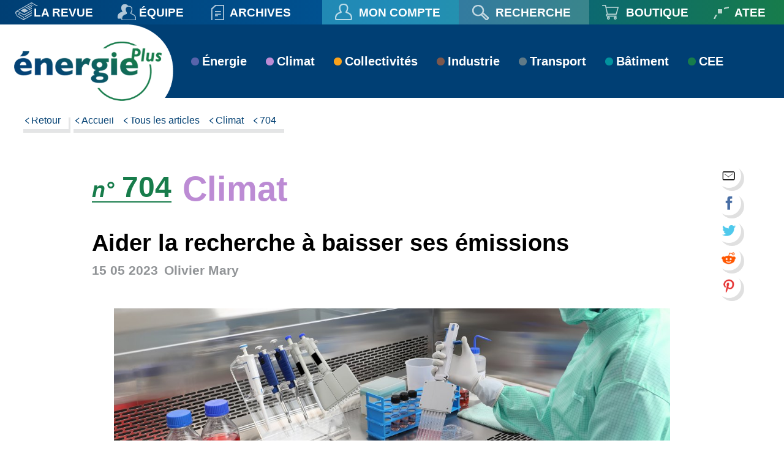

--- FILE ---
content_type: text/html; charset=UTF-8
request_url: https://energie-plus.com/aider-la-recherche-baisser-ses-emissions
body_size: 13239
content:
<!DOCTYPE html>
<html lang="fr" dir="ltr" prefix="content: https://purl.org/rss/1.0/modules/content/  dc: https://purl.org/dc/terms/  foaf: https://xmlns.com/foaf/0.1/  og: https://ogp.me/ns#  rdfs: https://www.w3.org/2000/01/rdf-schema#  schema: https://schema.org/  sioc: https://rdfs.org/sioc/ns#  sioct: https://rdfs.org/sioc/types#  skos: https://www.w3.org/2004/02/skos/core#  xsd: https://www.w3.org/2001/XMLSchema# ">
  <head>
    <meta charset="utf-8" />
<link rel="canonical" href="https://energie-plus.com/aider-la-recherche-baisser-ses-emissions" />
<script>var pfHeaderImgUrl = '';var pfHeaderTagline = '';var pfdisableClickToDel  = 0;var pfHideImages = 0;var pfImageDisplayStyle = 'right';var pfDisablePDF = 1;var pfDisableEmail = 0;var pfDisablePrint = 1;var pfCustomCSS = '';var pfPlatform = 'Drupal 8';(function(){var js, pf;pf = document.createElement('script');pf.type = 'text/javascript';pf.src='//cdn.printfriendly.com/printfriendly.js';document.getElementsByTagName('head')[0].appendChild(pf)})();</script>
<meta name="Generator" content="Drupal 9 (https://www.drupal.org)" />
<meta name="MobileOptimized" content="width" />
<meta name="HandheldFriendly" content="true" />
<meta name="viewport" content="width=device-width, initial-scale=1.0" />
<style>div#sliding-popup, div#sliding-popup .eu-cookie-withdraw-banner, .eu-cookie-withdraw-tab {background: #0779bf} div#sliding-popup.eu-cookie-withdraw-wrapper { background: transparent; } #sliding-popup h1, #sliding-popup h2, #sliding-popup h3, #sliding-popup p, #sliding-popup label, #sliding-popup div, .eu-cookie-compliance-more-button, .eu-cookie-compliance-secondary-button, .eu-cookie-withdraw-tab { color: #ffffff;} .eu-cookie-withdraw-tab { border-color: #ffffff;}</style>
<meta property="og:title" content="Aider la recherche à baisser ses émissions" />
<meta name="twitter:title" content="Aider la recherche à baisser ses émissions" />
<meta name="twitter:site" content="@_Energie_Plus" />
<meta name="twitter:creator" content="@_Energie_Plus" />
<meta property="og:url" content="https://energie-plus.com/aider-la-recherche-baisser-ses-emissions" />
<meta property="og:image" content="https://energie-plus.com/system/files/styles/medium/private/2023-04/AdobeStock_348071525.jpeg?itok=NnmUjU3j" />
<meta name="twitter:card" content="summary_large_image" />
<meta name="twitter:image" content="https://energie-plus.com/system/files/styles/medium/private/2023-04/AdobeStock_348071525.jpeg?itok=NnmUjU3j" />
<link rel="icon" href="/sites/all/themes/karyans/favicon.ico" type="image/vnd.microsoft.icon" />
<link rel="alternate" hreflang="fr" href="https://energie-plus.com/aider-la-recherche-baisser-ses-emissions" />

    <title>Aider la recherche à baisser ses émissions | Energie Plus</title>
    <link rel="stylesheet" media="all" href="/core/modules/system/css/components/ajax-progress.module.css?t6sn2f" />
<link rel="stylesheet" media="all" href="/core/modules/system/css/components/align.module.css?t6sn2f" />
<link rel="stylesheet" media="all" href="/core/modules/system/css/components/autocomplete-loading.module.css?t6sn2f" />
<link rel="stylesheet" media="all" href="/core/modules/system/css/components/fieldgroup.module.css?t6sn2f" />
<link rel="stylesheet" media="all" href="/core/modules/system/css/components/container-inline.module.css?t6sn2f" />
<link rel="stylesheet" media="all" href="/core/modules/system/css/components/clearfix.module.css?t6sn2f" />
<link rel="stylesheet" media="all" href="/core/modules/system/css/components/details.module.css?t6sn2f" />
<link rel="stylesheet" media="all" href="/core/modules/system/css/components/hidden.module.css?t6sn2f" />
<link rel="stylesheet" media="all" href="/core/modules/system/css/components/item-list.module.css?t6sn2f" />
<link rel="stylesheet" media="all" href="/core/modules/system/css/components/js.module.css?t6sn2f" />
<link rel="stylesheet" media="all" href="/core/modules/system/css/components/nowrap.module.css?t6sn2f" />
<link rel="stylesheet" media="all" href="/core/modules/system/css/components/position-container.module.css?t6sn2f" />
<link rel="stylesheet" media="all" href="/core/modules/system/css/components/progress.module.css?t6sn2f" />
<link rel="stylesheet" media="all" href="/core/modules/system/css/components/reset-appearance.module.css?t6sn2f" />
<link rel="stylesheet" media="all" href="/core/modules/system/css/components/resize.module.css?t6sn2f" />
<link rel="stylesheet" media="all" href="/core/modules/system/css/components/sticky-header.module.css?t6sn2f" />
<link rel="stylesheet" media="all" href="/core/modules/system/css/components/system-status-counter.css?t6sn2f" />
<link rel="stylesheet" media="all" href="/core/modules/system/css/components/system-status-report-counters.css?t6sn2f" />
<link rel="stylesheet" media="all" href="/core/modules/system/css/components/system-status-report-general-info.css?t6sn2f" />
<link rel="stylesheet" media="all" href="/core/modules/system/css/components/tabledrag.module.css?t6sn2f" />
<link rel="stylesheet" media="all" href="/core/modules/system/css/components/tablesort.module.css?t6sn2f" />
<link rel="stylesheet" media="all" href="/core/modules/system/css/components/tree-child.module.css?t6sn2f" />
<link rel="stylesheet" media="all" href="/core/modules/views/css/views.module.css?t6sn2f" />
<link rel="stylesheet" media="all" href="/modules/eu_cookie_compliance/css/eu_cookie_compliance.css?t6sn2f" />
<link rel="stylesheet" media="all" href="/modules/printfriendly/css/printfriendly.css?t6sn2f" />
<link rel="stylesheet" media="all" href="/sites/all/modules/tagclouds/css/tagclouds.css?t6sn2f" />
<link rel="stylesheet" media="all" href="/sites/all/themes/karyans/css/admin.css?t6sn2f" />
<link rel="stylesheet" media="all" href="/sites/all/themes/karyans/css/open-close.css?t6sn2f" />
<link rel="stylesheet" media="all" href="/sites/all/themes/karyans/css/diaporama.css?t6sn2f" />
<link rel="stylesheet" media="all" href="/sites/all/themes/karyans/css/paragraph.css?t6sn2f" />
<link rel="stylesheet" media="all" href="/sites/all/themes/karyans/css/comments.css?t6sn2f" />
<link rel="stylesheet" media="all" href="/sites/all/themes/karyans/css/1_norm.css?t6sn2f" />
<link rel="stylesheet" media="all" href="/sites/all/themes/karyans/css/2_form.css?t6sn2f" />
<link rel="stylesheet" media="all" href="/sites/all/themes/karyans/css/3_lien.css?t6sn2f" />
<link rel="stylesheet" media="all" href="/sites/all/themes/karyans/css/4_global.css?t6sn2f" />
<link rel="stylesheet" media="all" href="/sites/all/themes/karyans/css/5_nav.css?t6sn2f" />
<link rel="stylesheet" media="all" href="/sites/all/themes/karyans/css/communSeven.css?t6sn2f" />
<link rel="stylesheet" media="all" href="/sites/all/themes/karyans/css/6_liste.css?t6sn2f" />
<link rel="stylesheet" media="all" href="/sites/all/themes/karyans/css/7_page.css?t6sn2f" />
<link rel="stylesheet" media="all" href="/sites/all/themes/karyans/css/8_home.css?t6sn2f" />
<link rel="stylesheet" media="all" href="/sites/all/themes/karyans/css/para_rwd.css?t6sn2f" />
<link rel="stylesheet" media="all" href="/sites/all/themes/karyans/css/rwd.css?t6sn2f" />
<link rel="stylesheet" media="all" href="/sites/all/themes/karyans/css/para_rwd_768.css?t6sn2f" />
<link rel="stylesheet" media="all" href="/sites/all/themes/karyans/css/rwd_768.css?t6sn2f" />
<link rel="stylesheet" media="all" href="/sites/all/themes/karyans/css/para_rwd_640.css?t6sn2f" />
<link rel="stylesheet" media="all" href="/sites/all/themes/karyans/css/rwd_640.css?t6sn2f" />
<link rel="stylesheet" media="all" href="/sites/all/themes/karyans/css/para_rwd_smart.css?t6sn2f" />
<link rel="stylesheet" media="all" href="/sites/all/themes/karyans/css/rwd_smart.css?t6sn2f" />
<link rel="stylesheet" media="print" href="/sites/all/themes/karyans/css/print.css?t6sn2f" />

    
	<link href="https://fonts.googleapis.com/css?family=Open+Sans+Condensed:300,700&display=swap" rel="stylesheet"> 
<link rel="preconnect" href="https://fonts.gstatic.com">
<link href="https://fonts.googleapis.com/css2?family=Cabin+Condensed:wght@400,700&family=Lato:ital,wght@0,400;0,700;0,900;1,400;1,700&display=swap" rel="stylesheet"> 
<link rel="Shortcut Icon" type="image/x-icon" href="/sites/all/themes/karyans/images/smart-icons/favicon.png">
<link rel="icon" sizes="16x16" href="/sites/all/themes/karyans/favicon.ico" type="image/png">
<link rel="icon" sizes="96x96" href="/sites/all/themes/karyans/images/smart-icons/logo.png" type="image/png">
<link rel="apple-touch-icon-precomposed" href="/sites/all/themes/karyans/images/smart-icons/logo1024.png" />
  </head>
  <body class="roleA node-502 kayans bod public not-front path-node node-type type-article">

  <div class="global">
  
  <div class="toTop"></div>

        <a href="#main-content" class="visually-hidden focusable">
      Aller au contenu principal
    </a>
	

    
      <div class="dialog-off-canvas-main-canvas" data-off-canvas-main-canvas>
    	  	
	 	
	
<header class="header">

	<div class="headerA">
	<div class="flexHead">
	  	<div class="headA headA1">
				<div class="boxNav">
			<div class="menuHaut bMenuNav bMenuMenu bNavi">
				<div class="fermerMenu fermerNavi"></div>
				<div class="act icMenu"><span>Menu</span></div>
     			<div class="zone zOpen zMenu">
						  				<div class="bRech bNavRech">  <div>
    
<div class="search-block-form block block-search block-search-form-block" data-drupal-selector="search-block-form" id="block-karyans-search" role="search">
  
    
      <div class="content">
      <form action="/index.php/search/disable" method="get" id="search-block-form" accept-charset="UTF-8">
  <div class="js-form-item form-item js-form-type-search form-item-keys js-form-item-keys form-no-label">
      <label for="edit-keys" class="visually-hidden">Rechercher</label>
        <input title="Indiquer les termes à rechercher" placeholder="Mot clé" data-drupal-selector="edit-keys" type="search" id="edit-keys" name="keys" value="" size="15" maxlength="128" class="form-search" />

        </div>
<div data-drupal-selector="edit-actions" class="form-actions js-form-wrapper form-wrapper" id="edit-actions"><input data-drupal-selector="edit-submit" type="submit" id="edit-submit" value="Rechercher" class="button js-form-submit form-submit" />
</div>

</form>

    </div>
  </div>
  </div>
</div>
	 				            		<div class="navi">  <div>
    <nav aria-labelledby="block-karyans-main-menu-menu" id="block-karyans-main-menu" class="block block-menu navigation menu--main">
            
  <h2 class="visually-hidden" id="block-karyans-main-menu-menu">Navigation principale</h2>
  

              	        
      <ul  class="ul-parent ul-parent-main niv0">
                               <li class="li-item li-item-main not-expanded not-parent not-active li-0">
        <a href="/index.php/pourquoi-sabonner" class="li-item li-item-main not-expanded not-parent not-active" data-drupal-link-system-path="node/30">la Revue</a>
                  <span class="menuOpen noActif"></span></li>
                           <li class="li-item li-item-main not-expanded not-parent not-active li-0">
        <a href="/index.php/equipe" class="li-item li-item-main not-expanded not-parent not-active" data-drupal-link-system-path="node/26">Équipe</a>
                  <span class="menuOpen noActif"></span></li>
                           <li class="li-item li-item-main not-expanded not-parent not-active li-0">
        <a href="/index.php/category/revue-energie-plus-archives" class="li-item li-item-main not-expanded not-parent not-active" data-drupal-link-system-path="category/revue-energie-plus-archives">Archives</a>
                  <span class="menuOpen noActif"></span></li>
        </ul>
  

  </nav>

  </div>
</div>  
										<div class="head_boutique">
						<div class="boutique">
							<a href="https://atee.fr/la-boutique-atee" target="_blank" class="icHead icBoutique">Boutique</a>
							<a href="https://atee.fr" target="_blank" class="icHead icAtee">ATEE</a>
						</div>
					</div>
				</div>
			</div>
	</div>
					
	 	</div>
	
		<div class="headA headA3">
		
					<div class="head_user">
	  			<div class="bFd bMenuNav bBoutonNav bUser">
					
					<div class="fermerMenu fermerUser"></div>
	  				<div class="act icHead icUser"><span>Mon compte</span></div>
					<div class="zone pop zUser">
						<div class="int">
															<ul class="menu">
									<li>
									<a href="https://atee.fr/easy-sso/login-redirect?url=https://www.energie-plus.com">Se connecter</a>
									</li>
								</ul>
							 
						</div>
        			</div>
					     
	 			</div>
			</div>
				
					<div class="head_rech">
	  			<div class="bFd bMenuNav bBoutonNav bRech">
					<div class="fermerMenu fermerRech"></div>
					<div class="act icHead icRech"><span>Recherche</span></div>
					<div class="zone pop zRech">
						<div class="int">
							  <div>
    
<div class="search-block-form block block-search block-search-form-block" data-drupal-selector="search-block-form" id="block-karyans-search" role="search">
  
    
      <div class="content">
      <form action="/index.php/search/disable" method="get" id="search-block-form" accept-charset="UTF-8">
  <div class="js-form-item form-item js-form-type-search form-item-keys js-form-item-keys form-no-label">
      <label for="edit-keys" class="visually-hidden">Rechercher</label>
        <input title="Indiquer les termes à rechercher" placeholder="Mot clé" data-drupal-selector="edit-keys" type="search" id="edit-keys" name="keys" value="" size="15" maxlength="128" class="form-search" />

        </div>
<div data-drupal-selector="edit-actions" class="form-actions js-form-wrapper form-wrapper" id="edit-actions"><input data-drupal-selector="edit-submit" type="submit" id="edit-submit" value="Rechercher" class="button js-form-submit form-submit" />
</div>

</form>

    </div>
  </div>
  </div>
	
						</div>
					</div>
	 			</div>
			</div>
	 			
		<div class="head_boutique">
	  		<div class="boutique">
				<a href="https://atee.fr/la-boutique-atee" target="_blank" class="icHead icBoutique">Boutique</a>
				<a href="https://atee.fr" target="_blank" class="icHead icAtee">ATEE</a>
			</div>
		</div>
			
				
		</div>	</div>	</div>
	<div class="overlayTransHead"></div>
	<div class="headerB">
	<div class="flexHead">
	  	<div class="headB headB1">
			<div class="espaceLogo">&nbsp;</div>
			<a href="/" title="Accueil" class="siteLogo" rel="home">
        		<img src="/sites/all/themes/karyans/logo_bandeau.png" alt="Accueil"/>
			</a>
		</div>
		<div class="headB headB2">
			<div class="menuTheme bMenuNav bMenuMenu bCat">
				<div class="fermerMenu fermerCat"></div>
				<div class="act icCat"><span>Catégories</span></div>
     			<div class="zone zOpen zCat">
            		<div class="navi">      	       
      <ul  class="ul-parent ul-parent-thematiques niv0">
                   	 	
        <li class="li-item li-item-thematiques li-expanded li-parent not-active li-0">
			<div class="it_menu">
			<a href="/index.php/category/energie" data-drupal-link-system-path="taxonomy/term/1">Énergie</a>
		</div>
                            	       
      <ul  class="ul-child ul-child-thematiques niv1">
	                       <li class="li-item li-item-thematiques li-expanded not-parent not-active li-1">
		<div class="it_menu">
        <a href="/index.php/category/energie/energies-renouvelables" data-drupal-link-system-path="taxonomy/term/25">Énergies renouvelables</a>
		</div>
                            	       
      <ul  class="niv2">
                              <li class="li-item li-item-thematiques not-expanded not-parent not-active li-2">
	  	<div class="it_menu">
        <a href="/index.php/category/energie/energies-renouvelables/biocarburants" class="li-item li-item-thematiques not-expanded not-parent not-active" data-drupal-link-system-path="taxonomy/term/26">Biocarburants</a>
		</div>
                  <span class="menuOpen noActif"></span></li>
                           <li class="li-item li-item-thematiques not-expanded not-parent not-active li-2">
	  	<div class="it_menu">
        <a href="/index.php/category/energie/energies-renouvelables/biogaz" class="li-item li-item-thematiques not-expanded not-parent not-active" data-drupal-link-system-path="taxonomy/term/279">Biogaz</a>
		</div>
                  <span class="menuOpen noActif"></span></li>
                           <li class="li-item li-item-thematiques not-expanded not-parent not-active li-2">
	  	<div class="it_menu">
        <a href="/index.php/category/energie/energies-renouvelables/biomasse" class="li-item li-item-thematiques not-expanded not-parent not-active" data-drupal-link-system-path="taxonomy/term/27">Biomasse</a>
		</div>
                  <span class="menuOpen noActif"></span></li>
                           <li class="li-item li-item-thematiques not-expanded not-parent not-active li-2">
	  	<div class="it_menu">
        <a href="/index.php/category/energie/energies-renouvelables/energies-marines" class="li-item li-item-thematiques not-expanded not-parent not-active" data-drupal-link-system-path="taxonomy/term/28">Énergies marines</a>
		</div>
                  <span class="menuOpen noActif"></span></li>
                           <li class="li-item li-item-thematiques not-expanded not-parent not-active li-2">
	  	<div class="it_menu">
        <a href="/index.php/category/energie/energies-renouvelables/eolien" class="li-item li-item-thematiques not-expanded not-parent not-active" data-drupal-link-system-path="taxonomy/term/44">Éolien</a>
		</div>
                  <span class="menuOpen noActif"></span></li>
                           <li class="li-item li-item-thematiques not-expanded not-parent not-active li-2">
	  	<div class="it_menu">
        <a href="/index.php/category/energie/energies-renouvelables/geothermie" class="li-item li-item-thematiques not-expanded not-parent not-active" data-drupal-link-system-path="taxonomy/term/39">Géothermie</a>
		</div>
                  <span class="menuOpen noActif"></span></li>
                           <li class="li-item li-item-thematiques not-expanded not-parent not-active li-2">
	  	<div class="it_menu">
        <a href="/index.php/category/energie/energies-renouvelables/hydrogene" class="li-item li-item-thematiques not-expanded not-parent not-active" data-drupal-link-system-path="taxonomy/term/41">Hydrogène</a>
		</div>
                  <span class="menuOpen noActif"></span></li>
                           <li class="li-item li-item-thematiques not-expanded not-parent not-active li-2">
	  	<div class="it_menu">
        <a href="/index.php/category/energie/energies-renouvelables/hydroelectricite" class="li-item li-item-thematiques not-expanded not-parent not-active" data-drupal-link-system-path="taxonomy/term/40">Hydroélectricité</a>
		</div>
                  <span class="menuOpen noActif"></span></li>
                           <li class="li-item li-item-thematiques not-expanded not-parent not-active li-2">
	  	<div class="it_menu">
        <a href="/index.php/category/energie/energies-renouvelables/photovoltaique" class="li-item li-item-thematiques not-expanded not-parent not-active" data-drupal-link-system-path="taxonomy/term/42">Photovoltaïque</a>
		</div>
                  <span class="menuOpen noActif"></span></li>
                           <li class="li-item li-item-thematiques not-expanded not-parent not-active li-2">
	  	<div class="it_menu">
        <a href="/index.php/category/energie/energies-renouvelables/solaire-thermique" class="li-item li-item-thematiques not-expanded not-parent not-active" data-drupal-link-system-path="taxonomy/term/43">Solaire Thermique</a>
		</div>
                  <span class="menuOpen noActif"></span></li>
        </ul>
  
            <span class="menuOpen noActif"></span></li>
                       <li class="li-item li-item-thematiques li-expanded not-parent not-active li-1">
		<div class="it_menu">
        <a href="/index.php/category/energie/energies-fossiles" data-drupal-link-system-path="taxonomy/term/29">Énergies fossiles</a>
		</div>
                            	       
      <ul  class="niv2">
                              <li class="li-item li-item-thematiques not-expanded not-parent not-active li-2">
	  	<div class="it_menu">
        <a href="/index.php/category/energie/energies-fossiles/charbon" class="li-item li-item-thematiques not-expanded not-parent not-active" data-drupal-link-system-path="taxonomy/term/30">Charbon</a>
		</div>
                  <span class="menuOpen noActif"></span></li>
                           <li class="li-item li-item-thematiques not-expanded not-parent not-active li-2">
	  	<div class="it_menu">
        <a href="/index.php/category/energie/energies-fossiles/hydrocarbures-non-conventionnels" class="li-item li-item-thematiques not-expanded not-parent not-active" data-drupal-link-system-path="taxonomy/term/46">Hydrocarbures non-conventionnels</a>
		</div>
                  <span class="menuOpen noActif"></span></li>
                           <li class="li-item li-item-thematiques not-expanded not-parent not-active li-2">
	  	<div class="it_menu">
        <a href="/index.php/category/energie/energies-fossiles/gaz" class="li-item li-item-thematiques not-expanded not-parent not-active" data-drupal-link-system-path="taxonomy/term/45">Gaz</a>
		</div>
                  <span class="menuOpen noActif"></span></li>
                           <li class="li-item li-item-thematiques not-expanded not-parent not-active li-2">
	  	<div class="it_menu">
        <a href="/index.php/category/energie/energies-fossiles/petrole" class="li-item li-item-thematiques not-expanded not-parent not-active" data-drupal-link-system-path="taxonomy/term/47">Pétrole</a>
		</div>
                  <span class="menuOpen noActif"></span></li>
        </ul>
  
            <span class="menuOpen noActif"></span></li>
                       <li class="li-item li-item-thematiques li-expanded not-parent not-active li-1">
		<div class="it_menu">
        <a href="/index.php/category/energie/nucleaire" data-drupal-link-system-path="taxonomy/term/31">Nucléaire</a>
		</div>
                            	       
      <ul  class="niv2">
                              <li class="li-item li-item-thematiques not-expanded not-parent not-active li-2">
	  	<div class="it_menu">
        <a href="/index.php/category/energie/nucleaire/demantelement" class="li-item li-item-thematiques not-expanded not-parent not-active" data-drupal-link-system-path="taxonomy/term/48">Démantèlement</a>
		</div>
                  <span class="menuOpen noActif"></span></li>
                           <li class="li-item li-item-thematiques not-expanded not-parent not-active li-2">
	  	<div class="it_menu">
        <a href="/index.php/category/energie/nucleaire/production" class="li-item li-item-thematiques not-expanded not-parent not-active" data-drupal-link-system-path="taxonomy/term/49">Production</a>
		</div>
                  <span class="menuOpen noActif"></span></li>
                           <li class="li-item li-item-thematiques not-expanded not-parent not-active li-2">
	  	<div class="it_menu">
        <a href="/index.php/category/energie/nucleaire/traitement-des-dechets" class="li-item li-item-thematiques not-expanded not-parent not-active" data-drupal-link-system-path="taxonomy/term/50">Traitement des déchets</a>
		</div>
                  <span class="menuOpen noActif"></span></li>
        </ul>
  
            <span class="menuOpen noActif"></span></li>
                       <li class="li-item li-item-thematiques li-expanded not-parent not-active li-1">
		<div class="it_menu">
        <a href="/index.php/category/energie/gestion-energie" data-drupal-link-system-path="taxonomy/term/54">&quot;Gestion&quot; énergie</a>
		</div>
                            	       
      <ul  class="niv2">
                              <li class="li-item li-item-thematiques not-expanded not-parent not-active li-2">
	  	<div class="it_menu">
        <a href="/index.php/category/energie/gestion-energie/autoconsommation" class="li-item li-item-thematiques not-expanded not-parent not-active" data-drupal-link-system-path="taxonomy/term/52">Autoconsommation</a>
		</div>
                  <span class="menuOpen noActif"></span></li>
                           <li class="li-item li-item-thematiques not-expanded not-parent not-active li-2">
	  	<div class="it_menu">
        <a href="/index.php/category/energie/gestion-energie/flexibilite" class="li-item li-item-thematiques not-expanded not-parent not-active" data-drupal-link-system-path="taxonomy/term/51">Flexibilité</a>
		</div>
                  <span class="menuOpen noActif"></span></li>
                           <li class="li-item li-item-thematiques not-expanded not-parent not-active li-2">
	  	<div class="it_menu">
        <a href="/index.php/category/energie/gestion-energie/stockage" class="li-item li-item-thematiques not-expanded not-parent not-active" data-drupal-link-system-path="taxonomy/term/53">Stockage</a>
		</div>
                  <span class="menuOpen noActif"></span></li>
        </ul>
  
            <span class="menuOpen noActif"></span></li>
        </ul>
  
            <span class="menuOpen noActif"></span></li>
               	 	
        <li class="li-item li-item-thematiques li-expanded li-parent not-active li-0">
			<div class="it_menu">
			<a href="/index.php/category/climat" data-drupal-link-system-path="taxonomy/term/24">Climat</a>
		</div>
                            	       
      <ul  class="ul-child ul-child-thematiques niv1">
	                           <li class="li-item li-item-thematiques not-expanded not-parent not-active li-1">
	  	<div class="it_menu">
        <a href="/index.php/category/climat/marche-du-carbone" class="li-item li-item-thematiques not-expanded not-parent not-active" data-drupal-link-system-path="taxonomy/term/55">Marché du carbone</a>
		</div>
                  <span class="menuOpen noActif"></span></li>
                           <li class="li-item li-item-thematiques not-expanded not-parent not-active li-1">
	  	<div class="it_menu">
        <a href="/index.php/category/climat/pollution-emissions" class="li-item li-item-thematiques not-expanded not-parent not-active" data-drupal-link-system-path="taxonomy/term/32">Pollution / Émissions</a>
		</div>
                  <span class="menuOpen noActif"></span></li>
                           <li class="li-item li-item-thematiques not-expanded not-parent not-active li-1">
	  	<div class="it_menu">
        <a href="/index.php/category/climat/politique-climat" class="li-item li-item-thematiques not-expanded not-parent not-active" data-drupal-link-system-path="taxonomy/term/56">Politique Climat</a>
		</div>
                  <span class="menuOpen noActif"></span></li>
        </ul>
  
            <span class="menuOpen noActif"></span></li>
               	 	
        <li class="li-item li-item-thematiques li-expanded li-parent not-active li-0">
			<div class="it_menu">
			<a href="/index.php/category/collectivites" data-drupal-link-system-path="taxonomy/term/33">Collectivités</a>
		</div>
                            	       
      <ul  class="ul-child ul-child-thematiques niv1">
	                           <li class="li-item li-item-thematiques not-expanded not-parent not-active li-1">
	  	<div class="it_menu">
        <a href="/index.php/category/collectivites/politiques-territoriales" class="li-item li-item-thematiques not-expanded not-parent not-active" data-drupal-link-system-path="taxonomy/term/83">Politiques Territoriales</a>
		</div>
                  <span class="menuOpen noActif"></span></li>
                           <li class="li-item li-item-thematiques not-expanded not-parent not-active li-1">
	  	<div class="it_menu">
        <a href="/index.php/category/collectivites/reseaux-denergie" class="li-item li-item-thematiques not-expanded not-parent not-active" data-drupal-link-system-path="taxonomy/term/84">Réseaux d&#039;énergie</a>
		</div>
                  <span class="menuOpen noActif"></span></li>
                           <li class="li-item li-item-thematiques not-expanded not-parent not-active li-1">
	  	<div class="it_menu">
        <a href="/index.php/category/collectivites/services-publics-et-delegations" class="li-item li-item-thematiques not-expanded not-parent not-active" data-drupal-link-system-path="taxonomy/term/85">Services publics et délégations</a>
		</div>
                  <span class="menuOpen noActif"></span></li>
        </ul>
  
            <span class="menuOpen noActif"></span></li>
               	 	
        <li class="li-item li-item-thematiques li-expanded li-parent not-active li-0">
			<div class="it_menu">
			<a href="/index.php/category/industrie" data-drupal-link-system-path="taxonomy/term/34">Industrie</a>
		</div>
                            	       
      <ul  class="ul-child ul-child-thematiques niv1">
	                           <li class="li-item li-item-thematiques not-expanded not-parent not-active li-1">
	  	<div class="it_menu">
        <a href="/index.php/category/industrie/decarbonation" class="li-item li-item-thematiques not-expanded not-parent not-active" data-drupal-link-system-path="taxonomy/term/63">Décarbonation</a>
		</div>
                  <span class="menuOpen noActif"></span></li>
                           <li class="li-item li-item-thematiques not-expanded not-parent not-active li-1">
	  	<div class="it_menu">
        <a href="/index.php/category/industrie/efficacite-energetique" class="li-item li-item-thematiques not-expanded not-parent not-active" data-drupal-link-system-path="taxonomy/term/64">Efficacité énergétique</a>
		</div>
                  <span class="menuOpen noActif"></span></li>
                           <li class="li-item li-item-thematiques not-expanded not-parent not-active li-1">
	  	<div class="it_menu">
        <a href="/index.php/category/industrie/stockage-et-captage-co2" class="li-item li-item-thematiques not-expanded not-parent not-active" data-drupal-link-system-path="taxonomy/term/66">Stockage et captage CO2</a>
		</div>
                  <span class="menuOpen noActif"></span></li>
        </ul>
  
            <span class="menuOpen noActif"></span></li>
               	 	
        <li class="li-item li-item-thematiques li-expanded li-parent not-active li-0">
			<div class="it_menu">
			<a href="/index.php/category/transport" data-drupal-link-system-path="taxonomy/term/35">Transport</a>
		</div>
                            	       
      <ul  class="ul-child ul-child-thematiques niv1">
	                           <li class="li-item li-item-thematiques not-expanded not-parent not-active li-1">
	  	<div class="it_menu">
        <a href="/index.php/category/transport/mobilite-douce" class="li-item li-item-thematiques not-expanded not-parent not-active" data-drupal-link-system-path="taxonomy/term/78">Mobilité douce</a>
		</div>
                  <span class="menuOpen noActif"></span></li>
                           <li class="li-item li-item-thematiques not-expanded not-parent not-active li-1">
	  	<div class="it_menu">
        <a href="/index.php/category/transport/mobilite-carbonee" class="li-item li-item-thematiques not-expanded not-parent not-active" data-drupal-link-system-path="taxonomy/term/80">Mobilité carbonée</a>
		</div>
                  <span class="menuOpen noActif"></span></li>
                           <li class="li-item li-item-thematiques not-expanded not-parent not-active li-1">
	  	<div class="it_menu">
        <a href="/index.php/category/transport/mobilite-electrique" class="li-item li-item-thematiques not-expanded not-parent not-active" data-drupal-link-system-path="taxonomy/term/79">Mobilité électrique</a>
		</div>
                  <span class="menuOpen noActif"></span></li>
        </ul>
  
            <span class="menuOpen noActif"></span></li>
               	 	
        <li class="li-item li-item-thematiques li-expanded li-parent not-active li-0">
			<div class="it_menu">
			<a href="/index.php/category/batiment" data-drupal-link-system-path="taxonomy/term/22">Bâtiment</a>
		</div>
                            	       
      <ul  class="ul-child ul-child-thematiques niv1">
	                           <li class="li-item li-item-thematiques not-expanded not-parent not-active li-1">
	  	<div class="it_menu">
        <a href="/index.php/category/batiment/construction" class="li-item li-item-thematiques not-expanded not-parent not-active" data-drupal-link-system-path="taxonomy/term/57">Construction</a>
		</div>
                  <span class="menuOpen noActif"></span></li>
                           <li class="li-item li-item-thematiques not-expanded not-parent not-active li-1">
	  	<div class="it_menu">
        <a href="/index.php/category/batiment/economie-circulaire" class="li-item li-item-thematiques not-expanded not-parent not-active" data-drupal-link-system-path="taxonomy/term/58">Économie circulaire</a>
		</div>
                  <span class="menuOpen noActif"></span></li>
                           <li class="li-item li-item-thematiques not-expanded not-parent not-active li-1">
	  	<div class="it_menu">
        <a href="/index.php/category/batiment/politique-batiment" class="li-item li-item-thematiques not-expanded not-parent not-active" data-drupal-link-system-path="taxonomy/term/60">Politique bâtiment</a>
		</div>
                  <span class="menuOpen noActif"></span></li>
                           <li class="li-item li-item-thematiques not-expanded not-parent not-active li-1">
	  	<div class="it_menu">
        <a href="/index.php/category/batiment/renovation" class="li-item li-item-thematiques not-expanded not-parent not-active" data-drupal-link-system-path="taxonomy/term/62">Rénovation</a>
		</div>
                  <span class="menuOpen noActif"></span></li>
        </ul>
  
            <span class="menuOpen noActif"></span></li>
                           <li class="li-item li-item-thematiques not-expanded not-parent not-active li-0">
	  	<div class="it_menu">
        <a href="/index.php/category/cee" class="li-item li-item-thematiques not-expanded not-parent not-active" data-drupal-link-system-path="taxonomy/term/36">CEE</a>
		</div>
                  <span class="menuOpen noActif"></span></li>
        </ul>
  
</div>  
				</div>
			</div>
		</div>
	</div>
	

</header>

<div class="main " role="main">

	  <div class="visually-hidden"><a id="main-content" tabindex="-1"></a></div>
		<div class="zoneAdmin"></div>

		<div class="contenu noSide">
		
			
			<div class="art text"> 

			
								
				   <div>
    <div data-drupal-messages-fallback class="hidden"></div>

  </div>

				 
				 <div class="">
				 
      			<div class="site help"></div>				
								
				  <div>
    
<div id="block-karyans-content" class="block block-system block-system-main-block">
  
    
      <div class="content">
      
	

			

	

		
	
	

	

				
				
	
		
<div class="ariane">
<div class="site">
	<div class="intSite intAriane">
		<a href="javascript:history.back()" class="arianeBack">Retour</a> 
		<a href="/">Accueil</a> 
			<a href="/category/articles">Tous les articles</a>
			<a href="/category/climat">Climat</a>
						<a href="/numero/704-concilier-essor-des-renouvelables-et-preservation-de-lenvironnement">704</a>
	
		
			</div>
</div>
</div>
<article data-history-node-id="502" about="/aider-la-recherche-baisser-ses-emissions" typeof="schema:Article" class="nod nod_article nodT2 node--promoted node--view-mode-full">
<div class="int_nodT2 align avecMedia cat_24">

		<div class="siteAuto">
			<div class="actionsNode">
											
									
							
				
		<a class="rs rsSend" href="mailto:?subject=Energie Plus - Aider la recherche à baisser ses émissions&body=			Cette page peut t'intéresser : https://energie-plus.com/aider-la-recherche-baisser-ses-emissions%0D%0A%0D%0AAider la recherche à baisser ses émissions%0D%0A%0D%0A
		"></a> 
		
		<a class="rs rsFacebook" href="javascript:void(0)" onClick="window.open('https://www.facebook.com/dialog/share?app_id=140586622674265&display=popup&href=https://energie-plus.com/aider-la-recherche-baisser-ses-emissions&title=Aider la recherche à baisser ses émissions&description=Labos%201point5%20lance%20un%20nouvel%20outil%20d%E2%80%99accompagnement%20%C3%A0%20la%20transition%20de%20la%20recherche%20publique%20baptis%C3%A9%20Sc%C3%A9nario%201point5.%20Cet%20instrument%20vise%20%C3%A0%20aider%20les%20scientifiques%20%C3%A0%20estimer%20et%20%C3%A0%20r%C3%A9duire%20les%20%C3%A9missions%20de%20gaz%20%C3%A0%20effet%20de%20serre%20de%20leurs%20laboratoires.%0D%0A', 'share_facebook', 'width=500,height=300');"></a>
	
		
	<a class="rs rsTwitter" href="javascript:void(0)" onClick="window.open('https://twitter.com/intent/tweet?text=Aider la recherche à baisser ses émissions+%40+/aider-la-recherche-baisser-ses-emissions&href=https://energie-plus.com/aider-la-recherche-baisser-ses-emissions', 'share_twitter', 'width=500,height=300')"></a> 
	
	<a class="rs rsReddit" href="javascript:void(0)" onClick="window.open('https://www.reddit.com/login/?dest=https://energie-plus.com/aider-la-recherche-baisser-ses-emissions', 'share_reddit', 'width=500,height=300')"></a> 
	
	<a class="rs rsPinterest" href="javascript:void(0)" onClick="window.open('https://www.pinterest.fr/pin/create/button/?url=https://energie-plus.com/aider-la-recherche-baisser-ses-emissions', 'share_pinterest', 'width=500,height=300')"></a> 

</div>
			
				<div class="articleTagNum">
									<a href="/numero/704-concilier-essor-des-renouvelables-et-preservation-de-lenvironnement" class="numero"><span class="num">n°</span> <span>704</span></a>
																	<a class="tag level_1" href="/category/climat">
		<span class="texte" style="color:#BC8BD4">Climat</span>
	</a>
	
				</div>
				
			<div class="titlePage titre_article titre_nodT2">
				<h1 class="nod_h1 h1_article h1_nodT2">
<span property="schema:name">Aider la recherche à baisser ses émissions</span>
</h1>
			</div>
		
	 		<div class="dateAuteur dateAuteur_nod dateAuteur_article">
				
	<div class="dateBox nod_date">
		<div class="dateL dateCrea">
			<span class="dateT">15 05 2023</span>
		</div>
	</div>
				
											<span class="auteur">
			<a href="/author/olivier-mary">Olivier <span class="uper">Mary</span></a>
		</span>
	
							</div>

															
															
	<div class="mediaBox media_nod media_article mediaT2 taille3">
		
			<div class="mediaBloc imgBalise imgBloc  " >
			<div class="imgCredit" ><img class="img" src="/system/files/styles/article/private/2023-04/AdobeStock_348071525.jpeg?itok=DIht1aQI" alt=""  /><span class="creditPhoto">© My kids/Adobe Stock</span></div>			<div class="boxLegend"><div class="legendImg"></div></div>		</div>
	
	</div>
						
							  
		<div class="intro intro_nod intro_article introT">
			
            <p class="text-align-justify">Labos 1point5 lance un nouvel outil d’accompagnement à la transition de la recherche publique baptisé Scénario 1point5. Cet instrument vise à aider les scientifiques à estimer et à réduire les émissions de gaz à effet de serre de leurs laboratoires.</p>

      
		</div>
	
					</div>
		
				
		<div class="textes nod_textes">
		
				
								
								<div class="siteAuto">
				<div class="texte editeur">
										
					<div class="pourcentLire">
						<p>Vous avez lu 6% de l'article</p>
						<div class="jaugeLire"><div style="width:6.55090765588%"></div></div>
					</div>
										<div class="toConnect">
						<h4>Pour visualiser la suite du contenu, merci de vous connecter&nbsp;:</h4>
						<div class="connectButton">
														<div class="ssoLogin"><a href="http://atee.fr/easy-sso/login-redirect?url=https://energie-plus.com/aider-la-recherche-baisser-ses-emissions" class="submit vertLogin">Se connecter</a></div>
							<div class="goBoutique"><a href="https://atee.fr/la-boutique-atee" target="_blank" class="submit vertBoutique" >Accès boutique</a></div>
						</div>
					</div>				</div>
				</div>
								
								
				</div>
		
			
				<div class="tags boxTematiques">
			<div class="titreLegend">
				<span class="ligneL ligneG"></span>
				<span class="legend">Mots-clés associés</span>
				<span class="ligneL ligneD"></span>
			</div>
			<div class="tagBox nod_tag">											<a class="tag level_2" href="/tag/decarbonation">
				<span class="texte" style="color:#BC8BD4">Décarbonation</span>
			</a>
													<a class="tag level_1" href="/tag/recherche">
				<span class="texte" style="color:#BC8BD4">Recherche</span>
			</a>
													<a class="tag level_1" href="/tag/transport">
				<span class="texte" style="color:#BC8BD4">Transport</span>
			</a>
													<a class="tag level_1" href="/tag/batiment">
				<span class="texte" style="color:#BC8BD4">Bâtiment</span>
			</a>
		</div>
		</div>
			</div>
	
</div>
</article>

<div class="ligneCat ligne_Climat">
	<div class="ligne_fond" style="background-color:#BC8BD4;"></div>
	<div class="ligne_pictoTitre">
		<img src="/system/files/styles/medium/private/2021-05/climat.png?itok=_UFRMfkf" alt="	Climat" />
		<h2><a href="/category/climat" style="color:#BC8BD4;">Climat</a></h2>
	</div>
	<div class="ligne_bloc">
		
<div class="views-element-container block block-views block-views-blockarticles-ligne-bas">
  
    
      <div class="content">
      <div><div class="vue">
 
  
  
  

  


  
  
  
<div class="vueArticle vueLigne vue js-view-dom-id-8ae6192033433eefba9cdda6d6da4b9e908096f134364306d1d21e0890c2359f">

   
<div class="items items_3 vueMulti">

	   <div class="item item1">
		

	
	



	

				
		



	
			
			<div class="it it_vue it_article align avecMedia">

	 	<div class="boxMediaTitre">
							
															
	<div class="mediaBox media_vue media_article mediaT taille">
		
			<a href="/les-emissions-cachees-du-commerce-mondial" class="mediaBloc imgBloc imgBkg imgActu " style="background-image:url(/system/files/styles/large/private/2024-12/AdobeStock_378019545.jpeg?itok=5M6QK36i);">
								</a>
	
	</div>
						
			<div class="boxArticleTitre">
				<div class="int intItem int_article">
					<div class="tagBox vue_tag sansTag2 sansTag3">									<a class="tag level_1" href="/category/climat">
		<span class="texte" style="color:#BC8BD4">Climat</span>
	</a>
	  </div>
					<h3 class="titre titreItemVue">
						<a href="/les-emissions-cachees-du-commerce-mondial">Les émissions cachées du commerce mondial </a>
					</h3>
					
	<div class="dateBox vue_date">
		<div class="dateL dateCrea">
			<span class="dateT">18 12 2024</span>
		</div>
	</div>
				</div>
			</div>
		</div>
		
	    <div class="textes vue_textes article_textes">
	    	<div class="int intItem int_article">
				<h3 class="titre titreItemVue">
					<a href="/les-emissions-cachees-du-commerce-mondial">Les émissions cachées du commerce mondial</a>
				</h3>
				<div class="dateAuteur dateAuteur_vue dateAuteur_article">
					
	<div class="dateBox vue_date">
		<div class="dateL dateCrea">
			<span class="dateT">18 12 2024</span>
		</div>
	</div>
 
						<span class="auteur">
		<a href="/author/olivier-mary">Olivier <span class="uper">Mary</span></a>
	</span>
	
				</div>
				  
		<div class="intro intro_vue intro_article introT">
							<p class="text-align-justify">Le cabinet de conseil Carbone 4 a publié un rapport sur les émissions de gaz à effet de serre importées. Il montre qu’un quart de l’ensemble des rejets mondiaux sont générés par des pays exportateurs pour satisfaire la demande en biens d’états importateurs. Toutefois, elles ne sont pas comptabilisées dans les rejets de ces derniers. La comptabilité…</p>
			</div>
	
			</div>
		</div>

</div>
<a href="/les-emissions-cachees-du-commerce-mondial" class="lireSuite">Lire la suite</a>


		
</div>

	   <div class="item item2">
		

	
	



	

				
		



	
			
			<div class="it it_vue it_article align avecMedia">

	 	<div class="boxMediaTitre">
							
															
	<div class="mediaBox media_vue media_article mediaT taille">
		
			<a href="/coup-de-froid-sur-la-cop29" class="mediaBloc imgBloc imgBkg imgActu " style="background-image:url(/system/files/styles/large/private/2024-12/54135103174_fc6f9307b1_o.jpg?itok=1E-HyhP0);">
						<div class="boxLegend"><div class="legendImg"></div></div>		</a>
	
	</div>
						
			<div class="boxArticleTitre">
				<div class="int intItem int_article">
					<div class="tagBox vue_tag sansTag2 sansTag3">									<a class="tag level_1" href="/category/climat">
		<span class="texte" style="color:#BC8BD4">Climat</span>
	</a>
	  </div>
					<h3 class="titre titreItemVue">
						<a href="/coup-de-froid-sur-la-cop29">Coup de froid sur la COP29 </a>
					</h3>
					
	<div class="dateBox vue_date">
		<div class="dateL dateCrea">
			<span class="dateT">04 12 2024</span>
		</div>
	</div>
				</div>
			</div>
		</div>
		
	    <div class="textes vue_textes article_textes">
	    	<div class="int intItem int_article">
				<h3 class="titre titreItemVue">
					<a href="/coup-de-froid-sur-la-cop29">Coup de froid sur la COP29</a>
				</h3>
				<div class="dateAuteur dateAuteur_vue dateAuteur_article">
					
	<div class="dateBox vue_date">
		<div class="dateL dateCrea">
			<span class="dateT">04 12 2024</span>
		</div>
	</div>
 
						<span class="auteur">
		<a href="/author/olivier-mary">Olivier <span class="uper">Mary</span></a>
	</span>
	
				</div>
				  
		<div class="intro intro_vue intro_article introT">
							<p>La 29e Conférence des Parties à la Convention-cadre des Nations Unies sur les changements climatiques (COP29) s’est achevée le 24 novembre après d’interminables négociations. Si les diplomates ont sauvé les apparences en parvenant à un accord, cette édition laissera le souvenir d’un monde fracturé qui peine de plus en plus à faire émerger un consensus dans la lutte contre le…</p>
			</div>
	
			</div>
		</div>

</div>
<a href="/coup-de-froid-sur-la-cop29" class="lireSuite">Lire la suite</a>


		
</div>

	   <div class="item item3">
		

	
	



	

				
		



	
			
			<div class="it it_vue it_article align avecMedia">

	 	<div class="boxMediaTitre">
							
															
	<div class="mediaBox media_vue media_article mediaT taille">
		
			<a href="/cop29-une-occasion-en-or-pour-les-energies-fossiles" class="mediaBloc imgBloc imgBkg imgActu " style="background-image:url(/system/files/styles/large/private/2024-11/01JAQ97SQBSFEKRPGBN0E20A8H.jpg?itok=c62ergc2);">
						<div class="boxLegend"><div class="legendImg"></div></div>		</a>
	
	</div>
						
			<div class="boxArticleTitre">
				<div class="int intItem int_article">
					<div class="tagBox vue_tag sansTag2 sansTag3">									<a class="tag level_1" href="/category/climat">
		<span class="texte" style="color:#BC8BD4">Climat</span>
	</a>
	  </div>
					<h3 class="titre titreItemVue">
						<a href="/cop29-une-occasion-en-or-pour-les-energies-fossiles">COP29, une occasion en or pour les énergies fossiles ? </a>
					</h3>
					
	<div class="dateBox vue_date">
		<div class="dateL dateCrea">
			<span class="dateT">22 11 2024</span>
		</div>
	</div>
				</div>
			</div>
		</div>
		
	    <div class="textes vue_textes article_textes">
	    	<div class="int intItem int_article">
				<h3 class="titre titreItemVue">
					<a href="/cop29-une-occasion-en-or-pour-les-energies-fossiles">COP29, une occasion en or pour les énergies fossiles ?</a>
				</h3>
				<div class="dateAuteur dateAuteur_vue dateAuteur_article">
					
	<div class="dateBox vue_date">
		<div class="dateL dateCrea">
			<span class="dateT">22 11 2024</span>
		</div>
	</div>
 
						<span class="auteur">
		<a href="/author/clement-cygler">Clément <span class="uper">Cygler</span></a>
	</span>
	
				</div>
				  
		<div class="intro intro_vue intro_article introT">
							<p>La Conférence des parties (COP) sur le climat s’est-elle un peu perdue pour se transformer en place de marché pour les énergies fossiles ou en une gigantesque opération de greenwashing ? À la lecture d’un rapport de Transparency International et Anti-Corruption Data Collective, on peut de plus en plus s’interroger.</p>
			</div>
	
			</div>
		</div>

</div>
<a href="/cop29-une-occasion-en-or-pour-les-energies-fossiles" class="lireSuite">Lire la suite</a>


		
</div>
</div>
  
 </div>
  

  
  

  
  

</div></div>

    </div>
  </div>
	</div>
	<div class="ligne_plus">
		<a href="/category/climat" style="background-color:#BC8BD4"></a>
	</div>
</div>
    </div>
  </div>
  </div>


				</div>
			</div>
			
						
		</div><!-- fin contenu -->
		
</div><!-- fin main -->

<div class="boxBas">
	<div class="site">
		<div class="flexBas">
			<div class="boxBasEdito">
				
<div class="views-element-container block block-views block-views-blocknumeros-last-edito">
  
    
      <div class="content">
      <div><div class="vue">
 
  
  
  

  


  
  
  
<div class="vueEdito vueLast vue js-view-dom-id-8a18fa7a3db5ee5cdb6b45cf02edbd6bb934238aef3cb026705dfa820c0049d8">

   
<div class="items items_1 vueSeul">

	   <div class="item item1">
		

	
	



	

				





			
			<div class="it it_vue it_edito align avecMedia">


	    <div class="textes vue_textes edito_textes">
	    	<div class="int intTextes vue_intTextes edito_intTextes">
				
				<div class="editoTitre">
				<a href="/numero/742-grand-paris-les-jeux-en-heritage#edito" class="titreFd titreEdito">
					<span class="num">n°</span> <span class="numero">742</span> <span class="text">Édito</span>
				</a>
				</div>
				<div class="editoText">
					<div class="toText"><p>C’est désormais admis, tout va mal en France. Le dernier bilan prévisionnel de RTE risque toutefois de décevoir les adeptes de mauvaises nouvelles. La France bénéficie de surcapacités électriques, qui entraînent une baisse significative des prix, et d’un électron à très faible teneur en
carbone, du fait d’un couplage très…</p></div>
					<a href="/numero/742-grand-paris-les-jeux-en-heritage#edito" class="bleuLien">Lire la suite</a>
				</div>
				
			</div>
		</div>

</div>
		
</div>
</div>
  
 </div>
  

  
  

  
  

</div></div>

    </div>
  </div>
				<a href="/category/edito/" class="all">Tous les éditos</a>
			</div>
			<div class="boxBasNum">
				<a href="/category/revue-energie-plus/" class="imgDerniers"><span></span></a>
				
<div class="views-element-container block block-views block-views-blocknumeros-last">
  
    
      <div class="content">
      <div><div class="vue">
 
  
  
  

  


  
  
  
<div class="vueNumero vueLast vue js-view-dom-id-d679d15eb7a3afc2c0b2b910eb5c7cb687a581e1541212df0d195fb206e8e8e7">

   
<div class="items items_1 vueSeul">

	   <div class="item item1">
		

	
	



	

				





			
			<div class="it it_vue it_numero align avecMedia">

		<div class="toMedia">
					
															
	<div class="mediaBox media_vue media_numero mediaT taille">
		
			<a href="/numero/742-grand-paris-les-jeux-en-heritage" class="mediaBloc imgBloc imgBkg imgActu " style="background-image:url(/system/files/styles/large/private/2025-12/E%2B742_Couv.png?itok=9E-Kq8hD);">
								</a>
	
	</div>
				</div>
		
	    <div class="textes vue_textes numero_textes">
	    	<div class="int intTextes vue_intTextes numero_intTextes">
				
				<a href="/numero/742-grand-paris-les-jeux-en-heritage" class="numero">742</a>
				
				
	<div class="dateBox vue_date">
		<div class="dateL dateCrea">
			<span class="dateT">16 12 2025</span>
		</div>
	</div>
 
			
																											<div class="tagBox tagBoxCarre vue_tag">
					<a class="tag" href="/tag/transition-energetique">
						<span class="carre"><span style="background-color:"></span></span>
						<span class="texte" style="color:">Transition énergétique</span>
					</a>
				</div>
				
				<h3 class="titre titreItemVue">
					<a href="/numero/742-grand-paris-les-jeux-en-heritage">Grand Paris : les Jeux en héritage</a>
				</h3>
				
				<div class="intro intro_vue intro_numero introT">
					
				</div>
			</div>
		</div>
</div>
<a href="/numero/742-grand-paris-les-jeux-en-heritage" class="lireSuite">Lire la suite</a>
		
</div>
</div>
  
 </div>
  

  
  

  
  

</div></div>

    </div>
  </div>
				<a href="/category/revue-energie-plus/" class="all">Tous les numéros</a>
			</div>
			<div class="boxBasAnnonce">
				<a class="annonceTitre" href="/category/autres-themes/annonces-legales/">
				<span class="titreFd titreAnnonce">
					<span class="text">Annonces légales</span>
				</span>
				</a>
				
<div class="views-element-container block block-views block-views-blockannonce-last">
  
    
      <div class="content">
      <div><div class="vue">
 
  
  
  

  


  
  
  
<div class="vueAnnonce vueAnnonce1 vue js-view-dom-id-b682ae55cc6afe481261b58b51b8072e94686e79dc282dee567e11aac1532a5f">

   
<div class="items items_1 vueSeul">

	   <div class="item item1">
		

	
	





				
		




			
	<div class="it it_vue it_annonce align avecMedia">

		
	    <div class="textes vue_textes annonce_textes">
	    	<div class="int intTextes vue_intTextes annonce_intTextes">
				
				<div class="dateAnnonce"><span class="icon_annonce" style="background-image:url('/system/files/styles/thumbnail/private/2021-05/annonce_avis_concession.png?itok=3a-6Q4B7')"></span> 
	<div class="dateBox vue_date">
		<div class="dateL dateCrea">
			<span class="dateT">17 12 2025</span>
		</div>
	</div>
</div>
				
				<div class="lieu">Communauté d’agglomération Saint Germain Boucles de Seine </div>
				
				<h3 class="titre titreItemVue">
					<a href="/avis-de-concession-communaute-dagglomeration-saint-germain-boucles-de-seine"> Avis de concession</a>
				</h3>
									  
		<div class="intro intro_vue intro_annonce introT">
				<p>&nbsp; &nbsp; &nbsp; &nbsp; &nbsp; &nbsp; &nbsp;</p>

		</div>
	
				
			</div>
		</div>
</div>
<a href="/avis-de-concession-communaute-dagglomeration-saint-germain-boucles-de-seine" class="lireSuite">Lire la suite</a>	
</div>
</div>
  
 </div>
  

  
  

  
  

</div></div>

    </div>
  </div>
				<a href="/category/autres-themes/annonces-legales/" class="all">Toutes les annonces légales</a>
			</div>
			
		</div>
	</div>
</div>

 <div class="nuage">
	<div class="site">  <div>
    
<div id="block-etiquettesdansmotscles" class="block block-tagclouds block-tagclouds-blocketiquettes">
  
    
      <div class="content">
      <span class="tagclouds-term"><a href="/index.php/category/energie/gestion-energie" class="tagclouds level3" hreflang="fr">&quot;Gestion&quot; énergie</a></span><span class="tagclouds-term"><a href="/index.php/hyflexfuel-transforme-les-boues-organiques-en-carburants" class="tagclouds level1" hreflang="fr">Biocarburants</a></span><span class="tagclouds-term"><a href="/index.php/category/energie/energies-renouvelables/biogaz" class="tagclouds level3" hreflang="fr">Biogaz</a></span><span class="tagclouds-term"><a href="/index.php/category/energie/energies-renouvelables/biomasse" class="tagclouds level3" hreflang="fr">Biomasse</a></span><span class="tagclouds-term"><a href="/index.php/category/batiment" class="tagclouds level5" hreflang="fr">Bâtiment</a></span><span class="tagclouds-term"><a href="/index.php/category/cee" class="tagclouds level5" hreflang="fr">CEE</a></span><span class="tagclouds-term"><a href="/index.php/le-charbon-au-secours-du-systeme-electrique" class="tagclouds level1" hreflang="fr">Charbon</a></span><span class="tagclouds-term"><a href="/index.php/category/climat" class="tagclouds level6" hreflang="fr">Climat</a></span><span class="tagclouds-term"><a href="/index.php/category/collectivites" class="tagclouds level5" hreflang="fr">Collectivités</a></span><span class="tagclouds-term"><a href="/index.php/category/batiment/construction" class="tagclouds level1" hreflang="fr">Construction</a></span><span class="tagclouds-term"><a href="/index.php/category/industrie/decarbonation" class="tagclouds level4" hreflang="fr">Décarbonation</a></span><span class="tagclouds-term"><a href="/index.php/category/industrie/efficacite-energetique" class="tagclouds level4" hreflang="fr">Efficacité énergétique</a></span><span class="tagclouds-term"><a href="/index.php/category/energie/gestion-energie/flexibilite" class="tagclouds level2" hreflang="fr">Flexibilité</a></span><span class="tagclouds-term"><a href="/index.php/les-rejets-de-methane-bien-plus-hauts-quannonce" class="tagclouds level1" hreflang="fr">Gaz</a></span><span class="tagclouds-term"><a href="/index.php/category/energie/energies-renouvelables/geothermie" class="tagclouds level1" hreflang="fr">Géothermie</a></span><span class="tagclouds-term"><a href="/index.php/du-carburant-fabrique-grace-au-soleil" class="tagclouds level1" hreflang="fr">Hydrocarbures non-conventionnels</a></span><span class="tagclouds-term"><a href="/index.php/category/energie/energies-renouvelables/hydrogene" class="tagclouds level2" hreflang="fr">Hydrogène</a></span><span class="tagclouds-term"><a href="/index.php/category/energie/energies-renouvelables/hydroelectricite" class="tagclouds level1" hreflang="fr">Hydroélectricité</a></span><span class="tagclouds-term"><a href="/index.php/category/industrie" class="tagclouds level6" hreflang="fr">Industrie</a></span><span class="tagclouds-term"><a href="/index.php/category/climat/marche-du-carbone" class="tagclouds level3" hreflang="fr">Marché du carbone</a></span><span class="tagclouds-term"><a href="/index.php/category/transport/mobilite-carbonee" class="tagclouds level3" hreflang="fr">Mobilité carbonée</a></span><span class="tagclouds-term"><a href="/index.php/category/transport/mobilite-douce" class="tagclouds level2" hreflang="fr">Mobilité douce</a></span><span class="tagclouds-term"><a href="/index.php/category/transport/mobilite-electrique" class="tagclouds level3" hreflang="fr">Mobilité électrique</a></span><span class="tagclouds-term"><a href="/index.php/category/energie/nucleaire" class="tagclouds level2" hreflang="fr">Nucléaire</a></span><span class="tagclouds-term"><a href="/index.php/category/energie/energies-renouvelables/photovoltaique" class="tagclouds level3" hreflang="fr">Photovoltaïque</a></span><span class="tagclouds-term"><a href="/index.php/concilier-renovation-et-preservation-du-patrimoine" class="tagclouds level1" hreflang="fr">Politique bâtiment</a></span><span class="tagclouds-term"><a href="/index.php/category/climat/politique-climat" class="tagclouds level4" hreflang="fr">Politique Climat</a></span><span class="tagclouds-term"><a href="/index.php/category/collectivites/politiques-territoriales" class="tagclouds level4" hreflang="fr">Politiques Territoriales</a></span><span class="tagclouds-term"><a href="/index.php/category/climat/pollution-emissions" class="tagclouds level4" hreflang="fr">Pollution / Émissions</a></span><span class="tagclouds-term"><a href="/index.php/les-smr-au-coeur-de-nombreux-questionnements" class="tagclouds level1" hreflang="fr">Production</a></span><span class="tagclouds-term"><a href="/index.php/category/batiment/renovation" class="tagclouds level3" hreflang="fr">Rénovation</a></span><span class="tagclouds-term"><a href="/index.php/category/collectivites/reseaux-denergie" class="tagclouds level1" hreflang="fr">Réseaux d&#039;énergie</a></span><span class="tagclouds-term"><a href="/index.php/category/collectivites/services-publics-et-delegations" class="tagclouds level1" hreflang="fr">Services publics et délégations</a></span><span class="tagclouds-term"><a href="/index.php/category/energie/energies-renouvelables/solaire-thermique" class="tagclouds level1" hreflang="fr">Solaire Thermique</a></span><span class="tagclouds-term"><a href="/index.php/category/energie/gestion-energie/stockage" class="tagclouds level3" hreflang="fr">Stockage</a></span><span class="tagclouds-term"><a href="/index.php/category/industrie/stockage-et-captage-co2" class="tagclouds level2" hreflang="fr">Stockage et captage CO2</a></span><span class="tagclouds-term"><a href="/index.php/category/transport" class="tagclouds level5" hreflang="fr">Transport</a></span><span class="tagclouds-term"><a href="/index.php/leconomie-circulaire-un-maillon-essentiel-du-renouvellement-urbain" class="tagclouds level1" hreflang="fr">Économie circulaire</a></span><span class="tagclouds-term"><a href="/index.php/category/energie" class="tagclouds level6" hreflang="fr">Énergie</a></span><span class="tagclouds-term"><a href="/index.php/la-crise-ukrainienne-pourrait-accelerer-les-enr-europeennes-estime-emmanuel-grand" class="tagclouds level1" hreflang="fr">Énergies fossiles</a></span><span class="tagclouds-term"><a href="/index.php/hydrolien-la-filiere-francaise-vogue-vers-un-changement-dechelle" class="tagclouds level1" hreflang="fr">Énergies marines</a></span><span class="tagclouds-term"><a href="/index.php/category/energie/energies-renouvelables" class="tagclouds level5" hreflang="fr">Énergies renouvelables</a></span><span class="tagclouds-term"><a href="/index.php/category/energie/energies-renouvelables/eolien" class="tagclouds level3" hreflang="fr">Éolien</a></span>
    </div>
  </div>
  </div>
</div>
</div>



<footer class="footer">
<div class="site">
	<div class="foot foot1">
		<div class="basContact"><a href="/nous-contacter"><span>Nous contacter</span></a></div>
		<div class="basLogo">
			<div class="sloganDessus slogan">MAÎTRISER L’ÉNERGIE DURABLEMENT</div>
			<a href="/" title="Accueil" class="logoDessus logoBas" rel="home">
        			<img src="https://energie-plus.com/sites/all/themes/karyans/logo.png" alt="Accueil"/>
			</a>
		</div>
		<div class="basRS">
			<div class="boxRs flexCenter">
					<a href="https://www.facebook.com/profile.php?id=100080298111771" target="_blank" class="rs rsFacebook"></a>
					<a href="https://twitter.com/_energie_plus" target="_blank" class="rs rsTwitter"></a>
					<a href="https://www.instagram.com/energie.plus/" target="_blank" class="rs rsInstagram"></a>
					<a href="#" target="_blank" class="rs rsYoutube"></a>
				</div>		</div>
	</div>
	<a href="/" title="Accueil" class="logoDessous logoBas" rel="home">
        			<img src="https://energie-plus.com/sites/all/themes/karyans/logo.png" alt="Accueil"/>
	</a>
	<div class="sloganDessous slogan">MAÎTRISER L’ÉNERGIE DURABLEMENT</div>
	 	  <div class="foot foot2">
			<a href="/">&copy; Energie Plus 2026</a>
			<div class="menuBas">  <div>
    <nav aria-labelledby="block-karyans-footer-menu" id="block-karyans-footer" class="block block-menu navigation menu--footer">
            
  <h2 class="visually-hidden" id="block-karyans-footer-menu">Menu Pied de page</h2>
  

                      <ul class="menu">
                    <li class="it">
        <a href="/index.php/utilisateur" data-drupal-link-system-path="utilisateur">Gestion</a>
              </li>
                <li class="it">
        <a href="/index.php/mentions-legales" data-drupal-link-system-path="node/7">Mentions légales</a>
              </li>
                <li class="it">
        <a href="/index.php/nous-contacter" data-drupal-link-system-path="node/8">Nous contacter</a>
              </li>
        </ul>
  

  </nav>

  </div>
</div>
	 </div>
	 	</div>
</footer>


  </div>

    
	</div><!-- fin global -->
	<div class="overlay"></div>
	<div class="popLogin pop pFixe pFixeSmall">
			<div class="fermer fermerLogin">Fermer</div>
			<div class="int">
<div role="form" class="block block-user block-user-login-block">
  
    
      <div class="content">
      <form class="user-login-form" data-drupal-selector="user-login-form" action="/aider-la-recherche-baisser-ses-emissions?destination=/aider-la-recherche-baisser-ses-emissions" method="post" id="user-login-form" accept-charset="UTF-8">
  <div class="js-form-item form-item js-form-type-textfield form-item-name js-form-item-name">
      <label for="edit-name" class="js-form-required form-required">Nom d'utilisateur</label>
        <input autocapitalize="none" spellcheck="false" placeholder="Identifiant" data-drupal-selector="edit-name" type="text" id="edit-name" name="name" value="" size="15" maxlength="60" class="form-text required" required="required" aria-required="true" />

        </div>
<div class="js-form-item form-item js-form-type-password form-item-pass js-form-item-pass">
      <label for="edit-pass" class="js-form-required form-required">Mot de passe</label>
        <input placeholder="Mot de passe" data-drupal-selector="edit-pass" type="password" id="edit-pass" name="pass" size="15" maxlength="128" class="form-text required" required="required" aria-required="true" />

        </div>
<input autocomplete="off" data-drupal-selector="form-zxwnoasdjqfja4i0wkqd5tbdci1ullc-tixkkroxdf8" type="hidden" name="form_build_id" value="form-ZXwnOASDJqFJa4i0wKqD5tBdCi1uLLc_tIxKKRoxdF8" />
<input data-drupal-selector="edit-user-login-form" type="hidden" name="form_id" value="user_login_form" />
<div data-drupal-selector="edit-actions" class="form-actions js-form-wrapper form-wrapper" id="edit-actions--2"><input data-drupal-selector="edit-submit" type="submit" id="edit-submit--2" name="op" value="Se connecter" class="button js-form-submit form-submit" />
</div>

</form>
<ul><li><a href="/index.php/utilisateur/password" title="Envoyer les instructions de réinitialisation par courriel." class="request-password-link">Réinitialiser votre mot de passe</a></li></ul>
    </div>
  </div></div>
	</div>
<div class="overlayTrans"></div>
    <script type="application/json" data-drupal-selector="drupal-settings-json">{"path":{"baseUrl":"\/","scriptPath":null,"pathPrefix":"","currentPath":"node\/502","currentPathIsAdmin":false,"isFront":false,"currentLanguage":"fr"},"pluralDelimiter":"\u0003","suppressDeprecationErrors":true,"ajaxTrustedUrl":{"form_action_p_pvdeGsVG5zNF_XLGPTvYSKCf43t8qZYSwcfZl2uzM":true,"\/index.php\/search\/disable":true},"eu_cookie_compliance":{"cookie_policy_version":"1.0.0","popup_enabled":false,"popup_agreed_enabled":false,"popup_hide_agreed":false,"popup_clicking_confirmation":false,"popup_scrolling_confirmation":false,"popup_html_info":false,"use_mobile_message":false,"mobile_popup_html_info":false,"mobile_breakpoint":768,"popup_html_agreed":false,"popup_use_bare_css":false,"popup_height":"auto","popup_width":"100%","popup_delay":1000,"popup_link":"\/index.php\/","popup_link_new_window":true,"popup_position":false,"fixed_top_position":true,"popup_language":"fr","store_consent":false,"better_support_for_screen_readers":false,"cookie_name":"","reload_page":false,"domain":"","domain_all_sites":false,"popup_eu_only_js":false,"cookie_lifetime":100,"cookie_session":0,"set_cookie_session_zero_on_disagree":0,"disagree_do_not_show_popup":false,"method":"opt_in","automatic_cookies_removal":true,"allowed_cookies":"","withdraw_markup":"\u003Cbutton type=\u0022button\u0022 class=\u0022eu-cookie-withdraw-tab\u0022\u003EParam\u00e8tres de confidentialit\u00e9\u003C\/button\u003E\n\u003Cdiv role=\u0022alertdialog\u0022 aria-labelledby=\u0022popup-text\u0022 class=\u0022eu-cookie-withdraw-banner\u0022\u003E\n  \u003Cdiv class=\u0022popup-content info eu-cookie-compliance-content\u0022\u003E\n    \u003Cdiv id=\u0022popup-text\u0022 class=\u0022eu-cookie-compliance-message\u0022\u003E\n      \u003Ch2\u003ENous utilisons des cookies sur ce site pour am\u00e9liorer votre exp\u00e9rience d\u0027utilisateur.\u003C\/h2\u003E\u003Cp\u003EVous avez consenti \u00e0 l\u0027ajout de cookies.\u003C\/p\u003E\n    \u003C\/div\u003E\n    \u003Cdiv id=\u0022popup-buttons\u0022 class=\u0022eu-cookie-compliance-buttons\u0022\u003E\n      \u003Cbutton type=\u0022button\u0022 class=\u0022eu-cookie-withdraw-button\u0022\u003ERetirer le consentement\u003C\/button\u003E\n    \u003C\/div\u003E\n  \u003C\/div\u003E\n\u003C\/div\u003E","withdraw_enabled":false,"reload_options":0,"reload_routes_list":"","withdraw_button_on_info_popup":false,"cookie_categories":[],"cookie_categories_details":[],"enable_save_preferences_button":true,"cookie_value_disagreed":"0","cookie_value_agreed_show_thank_you":"1","cookie_value_agreed":"2","containing_element":"body","settings_tab_enabled":false,"open_by_default":false},"field_group":{"html_element":{"mode":"default","context":"view","settings":{"classes":"creditPhoto","id":"","element":"div","show_label":false,"label_element":"h3","label_element_classes":"","attributes":"","effect":"none","speed":"fast"}}},"user":{"uid":0,"permissionsHash":"60a81c14a97cc74c860d84f0dd3924a88f31336eab8cbfa671b4f6372deffbb5"}}</script>
<script src="/core/assets/vendor/jquery/jquery.min.js?v=3.6.3"></script>
<script src="/core/misc/polyfills/element.matches.js?v=9.5.11"></script>
<script src="/core/misc/polyfills/object.assign.js?v=9.5.11"></script>
<script src="/core/assets/vendor/once/once.min.js?v=1.0.1"></script>
<script src="/core/assets/vendor/jquery-once/jquery.once.min.js?v=2.2.3"></script>
<script src="/sites/default/files/languages/fr_RjTZDh4M1-TRJNLxaqck0R654himvZqwvCNkkg64Ljk.js?t6sn2f"></script>
<script src="/core/misc/drupalSettingsLoader.js?v=9.5.11"></script>
<script src="/core/misc/drupal.js?v=9.5.11"></script>
<script src="/core/misc/drupal.init.js?v=9.5.11"></script>
<script src="/sites/all/themes/karyans/js/script.js?v=9.5.11"></script>
<script src="/sites/all/themes/karyans/js/open-close.js?v=9.5.11"></script>
<script src="/sites/all/themes/karyans/js/jquery.diaporama.js?v=9.5.11"></script>
<script src="/sites/all/themes/karyans/js/script_diaporama.js?v=9.5.11"></script>
<script src="/core/misc/jquery.once.bc.js?v=9.5.11"></script>
<script src="/core/assets/vendor/js-cookie/js.cookie.min.js?v=3.0.1"></script>
<script src="/modules/eu_cookie_compliance/js/eu_cookie_compliance.js?v=1.19" defer></script>

	<!-- Matomo -->
 
<script>
  var _paq = window._paq = window._paq || [];
  /* tracker methods like "setCustomDimension" should be called before "trackPageView" */
  _paq.push(['trackPageView']);
  _paq.push(['enableLinkTracking']);
  (function() {
    var u="https://statistiques.anasiege.net/";
    _paq.push(['setTrackerUrl', u+'matomo.php']);
    _paq.push(['setSiteId', '43']);
    var d=document, g=d.createElement('script'), s=d.getElementsByTagName('script')[0];
    g.async=true; g.src=u+'matomo.js'; s.parentNode.insertBefore(g,s);
  })();
</script>
<!-- End Matomo Code -->

  </body>
</html>


--- FILE ---
content_type: text/css
request_url: https://energie-plus.com/sites/all/themes/karyans/css/admin.css?t6sn2f
body_size: 735
content:
@charset "UTF-8";
/* ADMIN */
/* MENU WEBMASTER */
#block-webmaster {
	box-shadow:0px 2px 5px #333;
	position:fixed;
	width:100px;
	right:0px;
	top:90px;
	z-index:1000 !important;
	background-color:#000;
	border-radius:6px 0px 0px 6px;
	padding:6px 0px;
	}
#block-webmaster h2 {
	display:none;
	}
#block-webmaster ul {
	margin:0px;
	padding:0px;
}
#block-webmaster ul li {
	display:block; 
	margin:0px;
	padding:0px;
	list-style-type:none;
	list-style-image:none !important;
	color:#ccc;
	text-align: left;
}
#block-webmaster ul li span {
	padding:2px 6px;
}
#block-webmaster ul li a {
	display:block; 
	border-bottom:1px solid #111;
	border-top:1px solid #555;
	background-color:#333;
	font-size:0.8em;
	color:#FFF;
	padding:2px 6px;
}
#block-webmaster ul li li a {
	display:block;
	border-top-color:#444;
	border-bottom-color:#666;
	background-color:#555;
}
#block-webmaster ul li a:hover {
	background-color:#E84F0E;
}
#block-webmaster ul .nolink {
	text-transform:uppercase;
	color:#CCC;
	padding:5px 0px 0px 6px;
	display:block;
	font-size:0.8em;
}
/* FIN WEBMASTER */

.zoneAdmin ul li {
	display: inline-block;
}
.zoneAdmin ul li a {
	display: block;
	border:1px solid #ccc;
	border-radius:2px;
	padding:2px 10px;
	background-color:white;
	color:#000;
	font-size:0.9em;
	box-shadow:1px 1px 3px rgba(0,0,0,0.2);
	text-decoration: none;
}
.zoneAdmin ul li a:hover {
	background-color:#F4F4F4;
}
.zoneAdmin ul li a.is-active {
	background-color:#000;
	border-color:#000;
	color:#FFF;
	font-weight: 600;
}
.node-preview-container {
	position: fixed;
	top:250px;
	left: 0;
	width:120px;
	padding: 0;
}
.node-preview-container .form-item-view-mode {
	display: none;
}
.node-preview-container a {
	display: block;
	padding: 25px 10px;
	color: #FFF;
	background: #333;
	font-size: 14px;
	font-weight: 600;
	border-radius: 0px 4px 4px 0px;
}
.node-preview-container a:hover {
	background:#3C6BA4;
	color: #FFF;
}
.ui-dialog.ui-corner-all.ui-widget {
	background: #FFF;
	color:#000;
	padding:25px;
}

--- FILE ---
content_type: text/css
request_url: https://energie-plus.com/sites/all/themes/karyans/css/open-close.css?t6sn2f
body_size: 1235
content:
@charset "UTF-8";
/* CSS Document */
.bPop.activ > .zone,
.bShow.actif > .zone {
	display: block;
}
.bShowOverlay.actif > .zone,
.bPopOver.actif .popOver,
.bPopOver.actif > .zone {
	display:block !important;
}
.bRoll,
.bShow,
.bPopOver {
	position:relative;
}
.act,
.aShow {
	cursor:pointer;
	position:relative;
	display:block;
}
.aId {
	display:inline-block;
	vertical-align:top;
	margin:0px 25px;
}
.bFd {
	z-index:140;
}
.bFd.actif {
	z-index:200;
}
.popLogin,
.zSuite,
.zone {
	display:none;
}
.zOpen {
	display:block;
}
.pop {
	position:absolute;
	background-color:#FFF;
	box-shadow:6px 6px 5px rgba(0,50,100,0.3);
	z-index:200;
}
.zPop .pop {
	top:210px;
	left:50%;
	width:800px;
	margin-left: -400px;
}
.closePop {
	position: fixed;
top: 10px;
right: 10px;
width: 110px;
height: 35px;
display: flex;
justify-content: center;
align-items: center;
color: #FFF;
font-weight: 600;
font-size: 14px;
font-family: 'Roboto Condensed', sans-serif;
text-transform: uppercase;
background: #000 url('../images/icons/ic_close.png') no-repeat right 17px center;
background-size: 25px auto;
box-shadow: 2px 2px 0px rgba(0,0,0,0.12);
padding-right: 10px;
}
.closePop:hover {
	cursor:pointer;
	background-color: #464646;
}
.aRoll {
	display: inline-block;
	position: relative;
	cursor:pointer;
	padding-right:4px;
}
.aRoll:after {
	display:block;
	content:"";
	width:16px;
	height:16px;
	border-radius:20px;
	background:#ebebeb url("../images/icons/ic_aide.png") no-repeat center;
	background-size:80% auto; 
	position: absolute;
	right:-16px;
	top:-3px;
}
.zSuite {
	background-color:#FFF;
	box-shadow:0px 0px 4px rgba(0,0,0,0.3);
	padding:10px;
	margin:10px 0px;
}
.aRoll + .zSuite {
	position:absolute;
	z-index:200;
	margin:-30px 0px 0px 0px;
	max-width:300px;
}
.popRight {
	right:-300px;
	top:-25px;
	width:300px;
}
.pop .int {
	padding:30px 40px;
	min-width:210px;
}
.bOver .pop {
	left:50%;
	width:510px;
	margin-left:-250px;
	margin-top:-100px;
	z-index:400;
}
.pFixe {
	position:fixed;
	top:160px;
	left:50%;
	width:50%;
	margin-left:-25%;
	margin-top:0px;
	z-index: 320;
}
.fermer {
	text-align:right;
	text-decoration:underline;
	font-size:0.8em;
	cursor:pointer;
}
.bRoll.bFd.actif {
	z-index: 120;
}
@media all and (min-width: 650px) {
	.seven .bRoll:hover .zone,
.computer .bRoll:hover .zone {
	display:block;
}
.computer .fermerPop {
	display:none;
}
}
.popOver {
    position: fixed;
    z-index: 300;
    top: 5%;
    left: 50%;
    margin-left: -400px;
    width: 800px;
	max-height: 90%;
    background-color: #FFF;
    box-shadow: 13px 16px 0px rgba(0,0,0,0.2);
    display: none;
	overflow-y:auto;
}
.zOver,
.zPop,
.overlayComments,
.zoneOverlay,
.zOverlay,
.overlay,
.overlayTrans,
.overlayTransHead {
	display:none;
  position:fixed;
  top:0px;
  left:0px;
  height:100%;
  width:100%;
  overflow:hidden;
  background:rgba(0,0,0,0.8);
  z-index:200;
  cursor:pointer;
}
.zOver,
.zPop {
	z-index:100;
}
.overlayTransHead,
.overlayTrans {
  background:rgba(200,200,200,0);
  z-index:100;
}
.overlayTransHead {
  z-index:110;
}
.zOver,
.zoneOverlay,
.zOverlay {
	background:rgba(205,205,205,0.9);
}
.zDark {
	background:rgba(0,0,100,0.8);
}
.intPop {
	padding:35px;
}
/* ----------- */
/* fin OPEN CLOSE.CSS */

--- FILE ---
content_type: text/css
request_url: https://energie-plus.com/sites/all/themes/karyans/css/diaporama.css?t6sn2f
body_size: 2177
content:
@charset "UTF-8";
/* diaporama */

.jDiaporama{
	position:relative;
	margin:0px auto;
}
.jDiaporama ul,
.text .jDiaporama ul {
	margin:0px auto;
	padding:0px;
}
.jDiaporama,
.jDiaporama ul {
	width:100% !important;
	height:450px !important;
} 
.jDiaporama ul li::before {
    display: none !important;
}
.jDiaporama li {
	display:block;
	margin: 0px auto;
	padding: 0px;
	list-style-type: none !important;
	position:absolute !important;
}
.jDiaporama li img {
	display: block;
	max-height:100%;
	max-width:100%;
	width:auto;
	height:auto;
	margin:0px auto;
}
.jDiaporama .diapo li {
	height:400px;
	width:100%;
	background-size:cover; 
	background-position: center;
}
.jDiaporama .diapo li img {
	visibility: hidden;
}
.jDiaporama li .desc {
	position:absolute;
	top: -36px; 
	left: 0;
	margin:0;
	color:#000;
	font-size:1.3em;
	width:100%;
}
.jDiaporama li .count,
.jDiaporama li .alt {
	position:absolute;
	bottom: 0; 
	left:50%;
	display:none;
	margin:0;
	color:#fff;
	font-size:12px;
	z-index: 110;
	width:50px;
	height:25px;
	padding-top:7px;
}
.jDiaporama li .alt {
	margin-left:-215px;	
	text-align: right;
	display: none !important;
}
.jDiaporama li .count {
	margin-left:25px;
	text-align: left;
}
.jDiaporama_controls {
	display:none;
	background:none;
	height:22px;
	position:absolute;
	width:90px;
	left:50%;
	margin-left:-45px;
	bottom:10px;
	z-index: 100;
	border-radius:60px;
}
.jDiaporama_controls a {
	font-weight:normal;
	text-indent:-9999px;
	display:block;
	margin:0 3px;
	position:absolute;
	bottom:0px;
	height:22px;
	width:22px;
	background-repeat: no-repeat;
	background-position: center;
	background-size: auto 100%;
	opacity:0.6;
}
.jDiaporama_controls a:hover {
	opacity:1;
}
.jDiaporama_controls .prev {
	background-image:url('../images/icons/diapo_prev2.png');
	left: 0px;
}
.jDiaporama_controls .next {
	background-image:url('../images/icons/diapo_next2.png');
	right: 0px;
}
.jDiaporama_controls .pause {
	/*display: none;*/
	background-image:url('../images/icons/diapo_pause2.png');
	left:50%;
	margin-left:-11px;
}
.jDiaporama_controls .play {
	background-image:url('../images/icons/diapo_play2.png');
	left:50%;
	margin-left:-11px;
}
/**** Status ****/
.jDiaporama_status {
	text-align:center;
	margin-top:10px;
	position:absolute;
	left:50%;
	width: 200px;
}
.jDiaporama_status a {
	background:rgba(255,255,255,0.5);
	display: inline-block;
	width:12px;
	height:12px;
	text-indent:-9999px;
	margin:0px 8px;
	border-radius:35px;
}
.jDiaporama_status a.active, .jDiaporama_status a:hover{
	background:#FFF;
}
/* fin diaporama */
/* ------ */
/* bandeau diaporama */
.bandeauDiapo1 .jDiaporama, .bandeauDiapo1 .jDiaporama ul {
    height: 630px !important;
}
.bandeauDiapo1 ul {
	margin:0px;
	padding:0px;
}
.bandeauDiapo ul.sansDiapo > li {
	list-style-type: none;
	margin:0px;
	padding:0px;
}
.bandeauDiapo1 ul.sansDiapo > li:before {
	display: none;
}
.bandeauDiapo1 .jDiaporama_controls {
	display: none !important;
}
.bandeauDiapo1 .jDiaporama_status {
	margin:0px !important;
	top:0px;
	bottom:auto;
	left:-40px;
	z-index: 15;
	display: flex;
	align-content: center;
	flex-direction: column;
	justify-content: center;
	height: 100%;
width: 15px;
}
.bandeauDiapo1 .jDiaporama_status a {
    background: #DBDCDD;
    display: block;
    width: 7px;
    height: 47px;
    text-indent: -9999px;
    margin: 5px 0px;
    border-radius: 5px;
}
.bandeauDiapo1 .jDiaporama_status a.active {
    background:linear-gradient(to top,#005596,#007C5B);
	box-shadow: 2px 2px 0px rgba(0,0,0,0.2);
}
.bandeauDiapo1 .jDiaporama_status a:hover {
	 background:#007C5B;
}
.bandeauDiapo1 {
	position: relative;
}
.bandeauDiapo1 .mediaBloc.videoEmbed {
	background-color: #000;
}
.bandeauDiapo .mediaFull .mediaBloc {
	position:absolute;
	width: 100%;
	height:100%;
	top:0px;
	left: 0;
	z-index:4;
	display: flex;
	align-items: center;
	justify-content: center;
}
.intro_diapo {
	margin:0px !important;
}
.intro_diapo p {
    margin: 10px 0px;
}
.bandeauDiapo .itemFull.mediaAuto .mediaBloc video {
	width:100% !important;
	height: auto !important;
}
.bandeauDiapo .diapoFondMedia iframe,
.bandeauDiapo .diapoFondMedia video,
.bandeauDiapo .itemFull.mediaFull .mediaBloc iframe,
.bandeauDiapo .itemFull.mediaFull .mediaBloc video {
	max-width: none !important;
    width: 100vw !important;
    height: 56.25vw !important;
}
/*
*/
.bandeauDiapo .diapoFondColor {
	z-index: 1;
}
.bandeauDiapo .diapoFondMedia {
	z-index: 2;
}
.bandeauDiapo .jDiaporama li.itDiapo {
	margin:0px !important;
	width: 100% !important;
	height: 100% !important;
}
.imgBox {
	background-size: cover;
}
.itemAuto .intD,
.itemFull .intD2 {
	display: flex;
	align-items:center;
	justify-content:center;
	height: 100%;
	width: 100%;
}
.siteAuto .itemAuto .intD2 {
	width:1200px;
	height: 380px;
}
.siteAuto .mediaFull .textesBox,
.siteAuto .sansMedia .textesBox {
	max-width:600px;
	margin:50px;
}
.siteFull .mediaFull .textesBox,
.siteFull .sansMedia .textesBox  {
	max-width:700px;
	margin:70px;
}
.itemFull .intD {
	width: 100%;
	height:100%;
	margin:0px;
}
.mediaAuto.avecMedia .textesBox,
.mediaAuto .mediaBox .mediaBloc {
	width:50%;
}
.bandeauDiapo .mediaBloc {
	width:50%;
}
.bandeauDiapo .imgBkg {
    background-position: center;
}
.bandeauDiapo .imgBkg.align_haut {
    background-position: center top;
}
.bandeauDiapo .imgBkg.align_bas {
    background-position: center bottom;
}
.bandeauDiapo .mediaBloc,
.bandeauDiapo .mediaBloc iframe,
.bandeauDiapo .mediaBloc video {
	height: 100%;
	z-index:5;
}
.intD2 {
	position: relative;
}
.sansMedia.alignH1 .intD2,
.itemAuto.mediaFull.avecMedia.alignH1 .intD2,
.mediaFull.alignH1 .intD2,
.sansMedia.alignV1 .intD1 {
	justify-content: flex-start;
}
.sansMedia.alignH3 .intD2,
.itemAuto.mediaFull.avecMedia.alignH3 .intD2,
.mediaFull.alignH3 .intD2,
.sansMedia.alignV3 .intD1 {
	justify-content: flex-end;
}
.sansMedia.alignV1 .intD2,
.itemAuto.mediaFull.avecMedia.alignV1 .intD2,
.mediaFull.alignV1 .intD2,
.sansMedia.alignV1 .intD1 {
	align-items: flex-start;
}
.sansMedia.alignV3 .intD2,
.itemAuto.mediaFull.avecMedia.alignV3 .intD2,
.mediaFull.alignV3 .intD2,
.sansMedia.alignV3 .intD1 {
	align-items: flex-end;
}
.fondTextes,
.diapoFondColor,
.diapoFondMedia,
.mediaFull .mediaBox .mediaBloc {
	background-size: cover;
	background-repeat: no-repeat;
	background-position: center;
	position: absolute;
	width: 100%;
	height: 100%;
	z-index: 5;
}
.diapoFondColor {
	z-index: 4;
}
.mediaAuto.avecMedia .textesBox {
	height: 100%;
	display: flex;
	align-items:center;
}
.mediaAuto.avecMedia .sansMedia .textesBox {
    height:auto;
}
.bandeauDiapo .itDiapo h2 {
	margin: 0px;
}
.itDiapo .textesBox {
	position: relative;
}
.itDiapo .mediaFull.avecMedia .intTextes {
    max-width:500px;
}
.itDiapo .intTextes {
	position: relative;
	z-index: 10;
	padding:40px 70px;
	text-align: left;
}
.siteAuto .itDiapo .intTextes,
.mediaFull.avecMedia .intTextes {
	padding:23px 35px;
}
.textClair .sousTitre,
.textClair .titre,
.textClair a,
.textClair .fDate,
.textClair .intro,
.textClair h2 {
	color:#FFF !important;
}
.textFonce .titre,
.textFonce a,
.textFonce .fDate,
.textFonce .intro,
.textFonce h2 {
	color:#000 !important;
}
.subTour {
	display: inline-flex;
	padding:2px 10px;
	margin:10px 0px;
	border:1px solid rgba(0,10,50,0.2);
    background: rgba(0,10,50,0.1);
	border-radius: 2px;
}
.subTour:hover {
	border-color:rgba(0,10,50,0.3);
    box-shadow: 4px 5px 0px rgba(0,10,50,0.25);
}
.textClair .xLien,
.textClair .subTour {
	border-color: rgba(255,255,255,0.3);
    background: rgba(255,255,255,0.2);
	font-weight: 600;
}
.textClair .subTour:hover {
	border-color: rgba(255,255,255,0.5);
}
.textClair .lIcon {
    background-image: url('../images/icons/ic_link_blc.png');
}
.textClair .xIcon:hover {
    border-color: #fff;
}
.itDiapo .xIcon {
	width:40px;
	height: 40px;
	background-size:95%;
}
.bandeauDiapo {
	position: relative;
	z-index: 10;
	overflow: hidden;
}
.bandeauDiapo .sansMedia .mediaBloc,
.bandeauDiapo .sansIntro .intro {
	display: none;
}
.avecCadre .textesBox {
	background-color: rgba(0,0,0,0.6);
	z-index: 10;
}
.cadreClair .textesBox {
	background-color: rgba(255,255,255,0.6);
}

/* PARA BANDEAU HOME */
/* FIN PARA BANDEAU HOME */
.homeBandeau .siteFull .diapoFondColor,
.homeBandeau .siteFull .diapoFondMedia,
.homeBandeau .siteFull .diapoFondMedia .mediaBloc,
.homeBandeau .siteFull .itemFull.mediaFull .mediaBloc {
	position: fixed;
	width: 100%;
	height: 767px;
	top:0px;
	z-index:4;
}
.toolbar-fixed .homeBandeau .siteFull .diapoFondColor,
.toolbar-fixed .homeBandeau .siteFull .diapoFondMedia,
.toolbar-fixed .homeBandeau .siteFull .diapoFondMedia .mediaBloc,
.toolbar-fixed .homeBandeau .siteFull .itemFull.mediaFull .mediaBloc {
	top:78px;
}
.wAdmin .homeBandeau .siteFull .diapoFondColor,
.wAdmin .toolbar-fixed .homeBandeau .siteFull .diapoFondMedia,
.wAdmin .toolbar-fixed .homeBandeau .siteFull .diapoFondMedia .mediaBloc,
.wAdmin .toolbar-fixed .homeBandeau .siteFull .itemFull.mediaFull .mediaBloc {
	top:33px;
}
/* fin bandeau diaporama */
/* ------ */

--- FILE ---
content_type: text/css
request_url: https://energie-plus.com/sites/all/themes/karyans/css/paragraph.css?t6sn2f
body_size: 5258
content:
@charset "UTF-8";
/* PARAGRAPH */
.vueN1 .views-row:nth-child(2),
.vueN1 .views-row:nth-child(3),
.vueN2 .views-row:nth-child(3) {
	display: none !important;
}
.siteFull .sitePara {
	max-width: none;
	width: 100%;
}
.vueFlex .items {
	flex-wrap: wrap;
	display: flex;
	justify-content:center;
}
.vueFlex.fw1 .items {
    flex-direction: column;
	align-items: center;
}
.vueBetween .items {
	justify-content: space-between;
}
.paraTextImg .mediaBox {
	position: relative;
}
.fw2 .items_1,
.fw3 .items_1,
.fw3 .items_2,
.para .siteFull .vueFlex .items {
	justify-content:center;
}
.item {
	display: flex;
	justify-content: center;
}
.item.itEle {
	display:block;
}
.flexItem {
	display: flex;
	position: relative;
	flex-wrap: wrap;
}
.vueFlex .item {
	margin-top:10px;
	margin-bottom:20px;
}
.avecFond h2 {
	margin-top: 55px;
}
.fw1 .item {
    width: 100%;
}
.avecSep.fw1 .item {
   margin:10px 25px;
}
.siteFull.avecSep .fw1 .item {
	width: 90%;
}
.paraTextDeplie .mediaBox {
	margin-top: 25px;
}
.itEle .imgBalise img {
	display: block;
    max-height: 100%;
	max-width: 100%;
	height: auto;
	width:auto;
}
.sansSep .flexItem .item,
.sansSep .vueFlex .item {
	margin:0px !important;
}
.sansSep .fw2 .item {
	width:50%;
}
.sansSep .fw3 .item {
	width:33.33%;
}
.sansSep .fw4 .item {
	width:25%;
	margin-top:17px;
	margin-bottom:17px;
}
.sansSep .fw5 .item {
	width:20%;
	margin-top:13px;
	margin-bottom:13px;
}
.fw2 .item {
	width:46%;
	margin-left: 2%;
	margin-right: 2%;
}
.fw3 .item {
	width:30.3%;
	margin-left: 1.5%;
	margin-right: 1.5%;
}
.fw4 .item {
	width:23%;
	margin-left: 1%;
	margin-right: 1%;
}
.fw5 .item {
	width:19%;
	margin-left: 0.5%;
	margin-right: 0.5%;
}
.avecCadre .item {
	border:4px solid #ebebeb;
}
.avecCadre .fw2 .item {
	width:45%;
}
.avecCadre .fw3 .item {
	width:29.5%;
}
.avecCadre .fw4 .item {
	width:22.2%;
}
.avecCadre .fw5 .item {
	width:18.3%;
}
.avecCadre .intItem {
	padding:22px ;
}
.avecCadre .fw1 .intItem {
	padding:35px ;
}
.avecCadre .fw2 .intItem {
	padding:30px ;
}
.avecCadre .fw4 .intItem {
	padding:18px ;
}
.avecCadre .fw5 .intItem {
	padding:13px ;
}
.video,
.img {
	text-align: center;
}
.itDocLien {
	display: inline-block;
}
.itDocLien a {
	display:block;
    box-shadow:0px 0px 6px rgba(0,0,0,0.3);
	background-position: 9px center;
	background-size: 30px auto;
	border-radius:3px;
	padding:15px 25px 15px 47px;
	margin:10px;
	color:#000;
}
.itDoc a .desc {
	color:#999;
	font-size:0.9em;
}
.itDocLien a:hover{
	box-shadow:0px 1px 8px rgba(0,0,0,0.5);
}
.boxDocLien {
	text-align: center;
}
.paraDocLien h2 {
	font-weight:400;
	color:#1F9ACC;
	font-size:1.35em;
	text-transform: uppercase;
	text-align: center;
}
.paraDocLien h2 .f_field-titre {
	display: inline-block;
	padding-top:35px;;
	border-top:1px dotted #1F9ACC;
}
.posSide h2 {
	margin-top:0px;
}
.blocCarousel .titreBox {
    margin-top: 0px;
    margin-bottom: 0px;
}
.numberListe {
	position: relative;
	display: inline-block;
}
.numberListe span {
	display: flex;
	color:#fff;
	font-weight: 600;
	font-size: 2.3em;
	position: relative;
	z-index: 25;
	line-height: 1em;
	background-color: #003F74;
	padding:2px 2px;
	min-width: 35px;
	justify-content: center;
	align-items: center;
}
.fw5 .numberListe span {
	font-size: 2em;
}
.numberCarousel span {
	font-size: 2em;
}
.paratextImg .posSide .titrePara .titre {
	margin-top:10px;
}
.paraImg .img img {
	max-width:100%;
	height:auto;
	max-height: 700px;
	width:auto;
}
.para .docs .media {
	margin:6px 0px;
}
.para .docs .media div {
	display: inline-block;
	padding-right:5px;
}
.titreParaDiapo h2 {
	text-align: center;
	text-transform: none;
	color:#3C6BA4;
}
.ligneHr {
	margin:60px 0px;
}
.ligneHr .hr {
	height:7px;
	background: #F2F2F2;
}
.para {
	margin:55px auto;
	padding:0px;
}
.para.sansSep {
	margin-bottom: 0px !important;
	margin-top: 0px !important;
}
.siteFull.iframeFull {
	margin-bottom: 0px !important;
}
.iframeFull iframe {
	width: 100% !important;
}
.para.avecFond {
	margin:0px !important;
	padding:1px 0px 65px 0px;
	background:#f9f9f9;
}
.para .sousTitre {
	font-size: 0.9em;
}
.titrePara span {
	display: block;
}
.para .titreBorder span {
	border-left:10px solid #1F9ACC;
	padding-left:50px;
}
.para.titreBorder.num1 span {
	border-left:0px;
	padding-left:0px;
}
.imgBloc {
	min-height: 140px;
	background-repeat: no-repeat;
	background-size: cover;
}
/* carousel */
.paraDiapo .mediaBloc {
	background-size:contain;
	background-position: left bottom;
}
/* diapo 1 hauteur/largeur */
.paraDiapo1 .jDiaporama, 
.paraDiapo1 .jDiaporama ul {
    height: 430px !important;
}
.paraDiapo1 .tabCarousel .tdTextes {
	width:60%;
	padding-right:90px;
}
.paraDiapo1 .tabCarousel .bShow,
.paraDiapo1 .tabCarousel .tdImg {
	width:445px;
}
.paraDiapo1 .mediaBloc {
	height: 290px;
}
/* fin diapo 1 hauteur/largeur */

/* vignettes hauteur/largeur */
.paraVignettes li.vignette .mediaBloc {
	height:100%;
}
.paraVignettes ul li.vignette {
	height: auto !important;
}
.paraVignettes.hauteurSmall ul li.vignette {
	width: 200px;
}
.paraVignettes.hauteurMedium ul li.vignette {
	width: 300px;
}
.paraVignettes.hauteurLarge ul li.vignette {
	width: 400px;
}
/* fin vignettes hauteur/largeur */

.paraDiapo .jDiaporama li {
   text-align: left;
	width:100%;
	margin: 0px auto;
}
.tabCarousel .texte {
	line-height: 1.5em;
}
.zCarousel .int {
	display:flex;
	vertical-align: middle;
	align-content: center;
	width: 100%;
	height: 100%;
}
.tabImgOverlay {
	height: 100%;
	width:100%;
	display: flex;
	justify-content: center;
	align-items: center;
}
.tabImgOverlay img {
	max-width: 100% !important;
height: auto !important;
	width:auto !important;
	max-height: 100% !important;
}
.td.tdNumber,
.td.tdTitreMedia {
	vertical-align: middle;
}
.tabCarousel .act {
	margin:0px;
	transition: 0.1s;
}
.tabCarousel .bShow:hover .act img {
	box-shadow: 0px 0px 4px rgba(0,30,80,0.45);
	transform: scale(1.018);
}
.paraDiapo .jDiaporama_controls {
	display: block !important;
background:none;
height: 41px;
width: 140px;
	padding:4px;
margin-left: -73px;
bottom: 10px;
z-index: 50;
left:50%;
	opacity: 1 !important;
	border: 2px solid #F2F2F2;
	border-radius:60px;
}
.paraDiapo .jDiaporama_controls .play {
	display: none !important;
}
.paraDiapo .jDiaporama_controls a {
	background:#FFF url('../images/icons/player_prev.png') no-repeat center;
	background-size: 27px auto;
	height: 41px;
	width:41px;
	opacity: 1 !important;
	border: 2px solid #ccc;
	left:2px;
	top:2px;
	margin:0px;
	z-index: 3;
	border-radius:60px;
	box-shadow: 1px 1px 3px rgba(0,0,0,0.2);
}
.paraDiapo .jDiaporama_controls a.next {
	background-image: url('../images/icons/player_next.png');
	left:auto;
	right: 2px;
}
.btAction:hover,
.paraDiapo .jDiaporama_controls a:hover {
	border-color:#666;
	box-shadow: 5px 4px 0px rgba(0,10,50,0.25);
	cursor: pointer;
}
.paraDiapo2 .blocCarousel {
	padding-bottom: 60px;
}
.paraDiapo2 .mediaBloc {
	display: flex;
	justify-content: center;
	align-items: center;
	flex-direction: column;
}
.paraDiapo2 .imgBalise.imgBloc .imgCredit,
.paraDiapo2 .imgBalise.imgBloc,
.paraDiapo2 li,
.paraDiapo2 .flexCarousel {
	height: 100% !important;
}
.paraDiapo2.avecPuces .jDiaporama_status {
    width: 100% !important;
    margin-left: -50% !important;
	display: block !important;
	margin-top: 20px;
}
.paraDiapo2.sansFleches .jDiaporama_controls, .paraDiapo2.avecFleches .jDiaporama_status, .paraDiapo1 .jDiaporama_status {
    display: none !important;
}
.paraDiapo2 .jDiaporama_status a {
    background: rgba(0,0,0,0.2);
}
.paraDiapo2 .jDiaporama_status a:hover, .paraDiapo2 .jDiaporama_status a.active {
    background: rgba(0,0,0,0.6);
}
.paraDiapo2 .flexNumberTitre {
	display: flex;
    justify-content: center;
    width: 100%;
}
.paraDiapo2 .imgCredit {
	display: inline-flex;
    justify-content: center;
    align-items: center;
}
.paraDiapo2 .legendImg {
    padding:5px 0px 13px 0px;
}
.paraDiapo2.hauteurSmall .imgBalise img {
    max-height: 300px;
}
.paraDiapo2.hauteurMedium .imgBalise img {
    max-height: 440px;
}
.paraDiapo2.hauteurLarge .imgBalise img {
    max-height: 640px;
}
.paraDiapo2.hauteurSmall .jDiaporama, .paraDiapo2.hauteurSmall .jDiaporama ul {
    height: 330px !important;
}
.paraDiapo2.hauteurMedium .jDiaporama, .paraDiapo2.hauteurMedium .jDiaporama ul {
    height: 460px !important;
}
.paraDiapo2.hauteurLarge .jDiaporama, .paraDiapo2.hauteurLarge .jDiaporama ul {
    height: 660px !important;
}
.tdLegende {
	padding-top:7px;
}
.tdNumber {
	width: 80px;
	height: 60px;
}
.blocCarousel h2 {
	margin:100px 0px 25px 0px;
	font-weight: 300;
	font-size:3em;
}
.paraDiapo .desc {
	display: none !important;
}
.paraCarousel .imgZoom .act:after {
	display: block;
	content:"";
	width:45px;
	height: 27px;
	background: url('../images/icons/ic_zoom.png') no-repeat center bottom;
	background-size:auto 85%;
	opacity: 0.3;
	bottom: 0px;
position: absolute;
}
.blocCarousel h3 {
	margin-top: 25px;
	font-size: 1.5em;
}
ul.vignettes {
	display: flex;
	justify-content:center;
	flex-wrap: wrap;
	margin:0px !important;
	padding:0px !important;
	align-items: stretch;
}
.vignettes li:before {
	display:none !important;
}
.para ul li.vignette {
	margin:15px;
	padding:0px;
	background-color: #FFF;
	box-shadow: 0px 0px 2px rgba(0,0,0,0.3);
}
li.vignette .mediaBloc {
	background-size: contain;
	background-position: center;
}
li.vignette .imgBalise img {
     max-width: 100%;
}
li.vignette .imgZoom:hover {
	box-shadow: 0px 0px 4px rgba(0,0,0,0.4);
}
li.vignette .titre {
	font-size: 1em;
	padding-right: 30px;
}
.paraVignettes .imgZoom .act:after {
	right: 0;
}
/* fin carousel */

.textCentre .imgBloc {
	background-position: center;
}
.intBloc,
.itBloc .imgBloc {
	position: relative;
    z-index: 10;
}
.itEle p {
	margin:10px 0px;
}
.textCentre .item {
	text-align: center;
}
.mediaBloc video,
.mediaBloc iframe {
	max-width:100% !important;
	height: 100%;
}

.hauteurSmall .imgBalise img {
	max-height: 170px;
}
.imgPortrait.hauteurSmall .imgBalise img {
	max-height: 220px;
}
	.hauteurSmall .imgBkg,
	.hauteurSmall .videoBloc {
	min-height: 170px;
    height: 170px;
}
.hauteurMedium .imgBalise img {
	max-height:240px;
}
.imgPortrait.hauteurMedium .imgBalise img {
	max-height: 300px;
}
	.hauteurMedium .imgBkg,
	.hauteurMedium .videoBloc {
    min-height:240px;
		height:240px;
}
.hauteurLarge .imgBalise img {
	max-height: 390px;
}
	.hauteurLarge .imgBkg,
	.hauteurLarge .videoBloc {
		min-height: 390px;
    height: 390px;
}
	.hauteurSmall .fw1 .videoBloc,
	.hauteurSmall .fw1 .imgBkg {
		min-width: 320px;
	width: 320px;
}
	.hauteurMedium .fw1 .videoBloc,
	.hauteurMedium .fw1 .imgBkg {
	min-width: 500px;
	width: 500px;
}
	.hauteurLarge .fw1 .videoBloc,
	.hauteurLarge .fw1 .imgBkg {
	min-width: 650px;
	width: 650px;
}
.avecSep .hauteurSmall .videoBloc {
		max-width: 320px;
}
.avecSep .hauteurMedium .videoBloc {
		max-width: 500px;
}
.avecSep .hauteurLarge .videoBloc {
		max-width: 650px;
}
.imgZoom.imgBkg .act {
	display: block;
	height: 100%;
	width: 100%;
}
.textCentre .mediaBloc {
	margin-left: auto;
	margin-right: auto;
}
.imgAuto .imgBloc {
	background-size: contain;
	background-position: left center;
}
.imgAuto.textCentre .imgBloc {
	background-position:center;
}
/*
.imgBal.imgAuto .imgBloc {
	display: flex;
	justify-content:flex-start;
	align-items:center;
}*/
.imgPortrait .imgBloc {
	width:auto;
	max-width:100%;
	min-height: 0px;
}
.imgPortrait.hauteurSmall .fw1 .mediaBloc {
	height: 280px;
}
.imgPortrait.hauteurMedium .fw1 .mediaBloc {
	height: 350px;
}
.imgPortrait.hauteurLarge .fw1 .mediaBloc {
	height: 570px;
}
.imgPortrait.hauteurSmall .fw1 .videoBloc {
	width:182px;
}
.imgPortrait.hauteurMedium .fw1 .videoBloc {
	width:272px;
}
.imgPortrait.hauteurLarge .fw1 .videoBloc {
	width:442px;
}
.imgPaysage .imgBloc {
	max-width:100%;
	width:auto;
	height:auto;
	min-height: 0px;
}
.para.imgCarre .imgBloc {
	height:auto;
	width:auto;
	max-width:100%;
	max-height:100%;
	min-height: 0px;
}
.imgCercle .imgBloc .img {
	border-radius:100%;
}
.hauteurSmall.imgCarre .mediaBloc {
	width:200px;
}
.imgEtire .mediaBloc iframe {
	background-color: #464957;
}
.hauteurSmall.imgCarre .videoBloc {
	height:200px;
}
.hauteurMedium.imgCarre .mediaBloc {
	width:300px;
}
.hauteurMedium.imgCarre .videoBloc {
	height:300px;
}
.hauteurLarge.imgCarre .mediaBloc {
	width:430px;
}
.hauteurLarge.imgCarre .videoBloc {
	height:430px;
}
/* FW1 */
.sansSep .fw1 .intTextes {
	padding:0px;
}
.fw1 .intItem {
	display:flex;
	align-items: stretch;
}
.fw1 iframe,
.fw1 video {
	max-width: none;
	width:100%;
	height: 100%;
}
.paraEle .fw1 .imgPos1 .mediaBloc,
.imgEtire .fw1 .mediaBloc {
	height: auto !important;
}
.fw1 .imgPos2 .intItem {
    align-items:center;
	justify-content: flex-start;
}
.paraBlocs .imgPos2 .imgBalise {
   width: auto !important;
	height: auto !important;
	max-height: 100% !important;
	max-width: 100% !important;
	min-width: 0px !important;
	min-height:0px !important;
}
.paraBlocs .imgPos2 .imgBalise img {
	display: block;
   width: auto ;
	height: auto ;
	max-height: 100%;
	max-width: 100%;
	margin:auto;
}
.imgAuto .fw1 .imgBloc {
	background-position: right center;
}
.avecCadre .fw1 .it {
    padding-top: 25px;
	padding-bottom:25px;
	height: auto;
}
.fw1 .item .it {
	width: 100%;
}
.fw1 .item > .int {
	padding:18px;
}
.fw1 .mediaBox {
	width: 50%;
	flex-shrink: 0;
}
.fw1 .avecMedia .textes {
    padding: 0px 5%;
	width: 45%;
	flex-shrink: 0;
}
.fw1 .sansMedia .textes {
	width: 100%;
	flex-shrink: 0;
}
.paraBlocs .fw1 .textes {
    padding: 40px 45px;
}
.hauteurSmall .fw1 .avecMedia .textes {
	min-height: 145px;
}
.imgEtire .fw1 .item .mediaBloc {
	height: auto !important;
}
/* FIN FW1 */
/* MEDIA IMAGE */
.tabTextMedia {
	display: flex;
	justify-content: space-between;
	align-items: flex-start;
}
.paraTextImg .imgBloc {
	height: auto !important;
}
.paraTextImg .mediaBloc,
.paraTextImg .mediaBloc .img {
	max-height: none;
	max-width:none;
	width:auto;
	height:auto;
}
.paraTextImg .posSide .mediaBloc .img {
	max-width: 700px;
}
.paraTextImg.hauteurSmall .divMedia .mediaBloc.videoBloc {
	width:456px;
	height: 254px;
	min-height: 0px;
}
.paraTextImg.hauteurMedium .divMedia .mediaBloc.videoBloc {
	width:656px;
	height:365px;
	min-height: 0px;
}
.paraTextImg.hauteurLarge .divMedia .mediaBloc.videoBloc {
	width:977px;
	height: 545px;
	min-height: 0px;
}
.paraTextImg.hauteurSmall .tdMedia .mediaBloc.videoBloc  {
	width:370px;
	height: 206px;
	min-height: 0px;
}
.paraTextImg.hauteurMedium .tdMedia .mediaBloc.videoBloc  {
	width:529px;
	height: 295px;
	min-height: 0px;
}
.paraTextImg.hauteurLarge .tdMedia .mediaBloc.videoBloc  {
	height: 391px;
	width:700px;
	min-height: 0px;
}
.bZoomImg {
	position: absolute !important;
	right: 0px;
	bottom: 0px;
	z-index: 30;
}
.textMedia1 .divMedia {
	text-align: center;
	margin-bottom:45px;
}
.textMedia1 .divMedia .mediaBloc {
	margin:auto;
}
.paraTextImg .imgZoom .act:after {
	display: block;
	content:"";
	width:35px;
	height: 35px;
	background:#FFF url('../images/icons/ic_search.png') no-repeat center;
	background-size:auto 70%;
	opacity: 0.5;
	bottom: 0px;
	right: 0;
	position: absolute;
}
.paraTextImg .imgZoom:hover .act:after {
	background-size:auto 85%;
	opacity:1;
}
/* FIN MEDIA IMAGE */
/* FIN colonnes */
/* ELE DEPLIER */

/* ELE OUVRE/FERMER */
.para .flexDeplier {
	position: relative;
	flex-wrap:nowrap;
}
.vueFlex .itDeplier {
	position: relative;
}
.itDeplier .textes {
	position: relative;
	padding-bottom: 40px;
}
.bEle.actif .icOpen,
.bEle .icFermer {
	display: none;
}
.bEle.actif .icFermer {
	display: block;
}
.zEle {
	background: #F2F2F2;
	left: 0;
bottom: 0px;
margin: 20px 0px;
width: 100%;
position: absolute;
}
.zEle .bouton {
	margin:0px 0px 10px 0px;
}
.fw1 .zEle {
	position: relative;
}
.fw1 .eleHauteur .textes,
.fw1 .eleHauteur .textes .intTextes {
	height:auto;
}
.zEle .pad {
	padding:10px 40px;
}
.btAction {
	box-shadow: 5px 4px 0px rgba(0,10,50,0.12);
	border-radius:60px;
	border:1px solid #ccc;
	font-weight: 600;
	display: flex;
	align-items: center;
}
.bEle .icOpen {
	position: absolute;
	bottom:0px;
	left:25px;
	background: url('../images/icons/fleche_down.png') no-repeat center;
	background-size:21px auto; 
	width:26px;
	height: 26px;
	z-index: 60;
}
.fw1 .bEle .icFermer,
.fw1 .bEle .icOpen {
	left:auto;
	right:25px;
	top:auto !important;
}
.fw1.flexDeplier .zEle {
	position: relative;
}
.fw1.flexDeplier {
	display: block;
	height: auto !important;
}
.fw1.flexDeplier .itDeplier {
	border-bottom:1px solid #ccc;
}
.bEle .icOpen.withTextDeplier {
	padding-left:30px;
	padding-right: 10px;
	background-position: 5px center;
	width:auto;
}
.bEle .icFermer {
	position: absolute;
	background: url('../images/icons/fleche_up.png') no-repeat center;
	background-size: auto 100%;
	width:80px;
	height: 31px;
	bottom:0px;
}
.bEle .icFermer:hover {
	cursor: pointer;
	background-size:45px auto;
}
/* fin ELE OUVRE/FERMER */
.flexBloc {
	justify-content: space-around;
}
.listeItem {
	margin-bottom:45px;
}
.listeItem:last-child {
	margin-bottom:0px;
}
.siteFull.avecSep .listeEle {
	padding:0px 1%;
}
.para.sansSep .fw1 .item {
	margin:0px;
}
.sansSep .intTextes {
	padding-left:6%;
	padding-right:6%;
	padding-bottom:65px;
}
.sansMedia.fBlanc,
.fondCouleur.sansMedia .itBloc {
	align-items:center;
}
.itBloc.fondMedia {
	align-items:flex-end;
	background-repeat: no-repeat;
	background-size: cover;
}
.sansMedia .intBloc {
	width: 100%;
}
.itBloc {
	display: flex;
	position: relative;
}
a.itBloc {
    text-decoration: none;
}
a.itBloc .titreTexte .titre {
    font-weight: 900;
}
a.itBloc .titreTexte .titreh2 {
    margin-top: 0px;
    margin-bottom: 0px;
}
.item .dateT {
	padding-top:5px;
}
.avecSep .itBloc {
	box-shadow:5px 5px 0px rgba(0,10,50,0.12)
}
.avecSep a.itBloc:hover {
	box-shadow:5px 5px 0px rgba(0,10,50,0.25) !important;
}
.sansSep a.itBloc:hover .titre {
	transform: scale(1.03);
}
.itBloc .textes {
	padding:0px 25px 25px 25px;
}
.fw2 .itBloc.fondMedia .textes,
.fw2 .itBloc.fondCouleur.sansMedia .textes {
	padding:0px 55px 35px 55px;
}
.fw3 .itBloc.fondMedia .textes,
.fw3 .itBloc.fondCouleur.sansMedia .textes {
	padding:0px 35px 35px 35px;
}
.fondMedia .textes {
	position: relative;
	z-index: 25;
	max-width: 650px;
}
.item .titre {
    margin-top: 10px;
	margin-bottom:10px;
}
.item p {
	margin:10px 0px;
}
.titreBox h2,
.titreBox h3,
.titreBox h4,
.titreBox h5 {
    margin-top: 0px;
	margin-bottom: 0px;
}
.paraTextImg .posSide .titreBox {
    margin-top: 10px;
	margin-bottom: 15px;
}
.para2Col .num1 .titreBox .titre {
    margin-top: 30px;
}
.largeurAuto .imgBloc {
	background-size: auto 100%;
}
.largeurAuto .fw1 .imgBloc {
	background-position: right 25px top;
}
.savoirPlus {
	background:url('../images/icons/ic_plus.png') no-repeat right 10px center;
	background-size: 24px auto;
	padding:6px 37px 6px 20px; 
	box-shadow: 1px 1px 3px rgba(0,0,0,0.25);
	border:2px solid #F2F2F2;
	color:#444;
}
.savoirPlus:hover { 
	box-shadow: 1px 1px 3px rgba(0,0,0,0.55);
	color:#000;
	border-color:#1577A0;
}
.itBloc iframe,
.itBloc video {
	height: 100%;
}
.paraBlocs .fondMedia {
	position: relative;
}
.paraBlocs .itBloc.fondMedia {
	display: flex;
	align-items: flex-end;
}
.paraBlocs .imgBkg {
    background-position: center;
}
.paraBlocs .fw1 .fondMedia .intItem {
    justify-content: flex-start;
}
.paraBlocs.hauteurSmall .itBloc.fondMedia {
	padding-top:100px;
}
.paraBlocs.hauteurMedium .itBloc.fondMedia {
	padding-top:200px;
}
.paraBlocs.hauteurLarge .itBloc.fondMedia {
	padding-top:300px;
}
.imgPos2 .mediaBloc {
	background-size: contain;
	margin: 10px;
	background-position:left center;
}
.paraBlocs .imgPos2 .mediaBloc {
	background-position:center;
}
.texteCentre1 .textes {
	text-align: center;
}
.itLogo .imgBloc {
	background-size: contain;
	background-position: center;
	margin-bottom: 13px;
}
.paraBlocs .intBloc {
	width:100%;
}
.paraBlocs .titre1 {
	margin:15px 0px;
}
.flexLogo .items {
	display: flex;
	justify-content: center;
	flex-wrap: wrap;
}
.flexLogo .item {
    border: 3px solid #ebebeb;
	max-width: 350px;
	border-radius: 6px;
	margin:20px 1%;
	width:22.5%;
}
.flexLogo .intLogo {
	padding:18px;
}
a.itLogo {
	display: flex;
	width:100%;
	color:#000;
	background: #FFF;
	align-content: stretch;
	align-items:stretch;
	justify-content: center;
}
.itLogo .intBloc {
	width: 100%;
	max-width: 240px;
}
.itLogo .textes {
	text-align: center;
}
.flexLogo .item:hover {
	box-shadow: 1px 1px 6px rgba(0,0,0,0.35);
}
.textCentre .Act.mediaBloc {
	margin:auto;
}
.blocFondColor,
.blocFondImg {
	background-size: cover;
	background-repeat: no-repeat;
	background-position: center;
	position: absolute;
	width: 100%;
	height: 100%;
	z-index: 5;
}
.blocFondImg iframe,
.blocFondImg video {
	height: 100% !important;
	width: 100% !important;
}
.imgPos3 .mediaBloc {
	height: 100% !important;
}
.titrePicto {
	display:block;
	width:55px;
	height: 55px;
	padding:5px;
	margin: 0px 15px 0px 0px;
	border-radius: 100%;
	flex-shrink: 0;
}
.titreh3 .titrePicto {
    width: 45px;
    height: 45px;
}
.titreh4 .titrePicto {
    width: 35px;
    height: 35px;
}
.titrediv .titrePicto,
.titreh5 .titrePicto {
    width: 30px;
    height: 30px;
}
.titrePicto span {
	display:block;
	width:100%;
	height:100%;
	background-size: contain;
	background-position: center;
}
.titreParaPicto {
	display:flex;
	align-items:center;
	margin:0px 0px 10px 0px;
}
.titreh2 {
	margin-top:65px;
	margin-bottom: 35px;
}
.titreh3 {
	margin-top:45px;
	margin-bottom:25px;
}
.titreh4 {
	margin-top:25px;
	margin-bottom: 15px;
}
.titreParaPicto .titre {
	margin:0px;
}
.itBloc h2 {
	margin:20px 0px 15px 0px;
}
.flex2Col {
	display: flex;
	justify-content: space-between;
}
.item2Col {
	width:47%;
	flex-shrink: 0;
}
.legende {
	padding:3px 0px;
	font-style: italic;
	text-align: center;
	font-size: 14px;
}
.posD .intTextes {
	padding-right: 45px;
}
.posG .intTextes {
	padding-left: 45px;
}
.itEle .docLien {
    margin: 5px 0px;
}
.imgBalise.imgBloc {
    min-height: 0px;
}

.textCentre .imgBalise img {
	margin:auto;
}
.paraDiapo2 .tdImg > .table {
	margin:auto;
}
.paraDiapo2.avecFond {
	padding: 25px 0px 20px 0px;
}
.paraEle .texte ul,
.paraEle .texte ol {
	margin-left:0px;
	margin-right: 0px;
}
.front .para .fw1 .fondMedia .textes {
    width: 100%;
    margin: auto;
}
.paraBlocs .fw1 .textes {
    max-width: 1490px;
	margin:auto;
}
.itEle h3,
.itEle h4,
.itEle h5 {
    margin-top: 10px;
    margin-bottom: 10px;
}
/*
.para.paraEle.sansCadre:not(.imgCercle) .mediaBloc.imgBkg,
.para.paraEle.sansCadre:not(.imgCercle) .mediaBloc img,
.para.paraEle.sansCadre:not(.imgCercle) .mediaBloc iframe,
.para.paraEle.sansCadre:not(.imgCercle) .mediaBloc video {
	box-shadow:8px 10px 0px rgba(0,10,50,0.12);
}*/
.bDeplie {
	margin:25px 0px;
}
.aDeplie {
	display: flex !important;
	margin:10px 10px;
	padding:0px;
	font-size: 1.3em !important;
	font-weight: 700;
	align-items: center;
	transition: 0.2s;
}
.aDeplie span {
	display:block;
}
.aDeplie .texte {
	padding:4px 0px;
}
.aDeplie .icFleche {
	background:#FFF url("../images/icons/deplie1.png") no-repeat center;
	background-size: 100%;
	flex-shrink: 0;
	margin-right: 20px;
	height: 50px;
	width:50px;
	transition: 0.2s;
}
.bDeplie.actif .aDeplie .icFleche {
	background-image:url("../images/icons/deplie.png");
}
.bDeplie.actif .aDeplie:hover .icFleche {
	background-image:url("../images/icons/deplie1.png");
}
.bDeplie:not(.actif) .aDeplie:hover .icFleche {
	background-image:url("../images/icons/deplie2.png");
}
.listeDeplier .item {
	position: relative;
	margin-bottom: 35px;
}
.vuePers .items {
	display: flex;
	flex-wrap: wrap;
}

--- FILE ---
content_type: text/css
request_url: https://energie-plus.com/sites/all/themes/karyans/css/1_norm.css?t6sn2f
body_size: 4883
content:
@charset "UTF-8";
/* CSS Document */
/* color : #3C6BA4 */
html {
  font-family: "Helvetica Neue", Helvetica, Arial, "sans-serif";
	font-family: 'Lato', sans-serif;
  font-size: 16px; /* 3 */
  -ms-text-size-adjust: 100%;     /* 2 */
  -webkit-text-size-adjust: 100%; /* 2 */
}
body {
	margin:0px;
	padding:0px;
	background:#FFFFFF;
	color:#444;
}
article,
aside,
details,
figcaption,
figure,
footer,
header,
main,
nav,
section,
summary {
  display: block;
}
audio,
canvas,
video {
  display: inline-block;
  *display: inline;
  *zoom: 1;
}
audio:not([controls]) {
  display: none;
  height: 0;
}
[hidden] {
  display: none;
}
*:active,
*:focus {
	outline-style:none;
}
.para:after,
.clearfix:after,
.header:after,
.navi:after,
.main:after,
.text:after,
.contenu:after,
.footer:after {
	display:block;
	content:"";
	height:0px;
	visibility: hidden;
	clear:both;
}
.lireSuite,
.trib,
.auteur,
.paraDoc h2,
.dateT,
.icOpen.withTextDeplier,
.bouton,
.submit,
input[type="submit"],
input[type="button"],
.numberListe {
	font-family: 'Cabin Condensed', sans-serif;
	font-weight: 700;
}
.titre,
h1, h2, h3, h4, h5 {
	line-height: 1.2em;
	font-weight: 900;
}
h2, h3, h4, h5 {
	color:#000;
}
.h1,
h1 {
	margin:0px 0px 40px 0px;
	padding:0;
	font-size:3.2em;
}
.cke_editable h2,
h2 {
	margin:80px 0 45px 0;
	font-size:1.750em;
}
.itDiapo .titre,
.item .titre,
h4.titre,
div.titre {
	text-transform: none;
}
.item h2.titre {
	font-size:1.85em;
	font-weight: 700;
}
.cke_editable h3,
h3 {
	margin:45px 0 35px 0;
	font-size:1.5em;
}
.item h3.titre {
	font-size:1.125em;
	font-weight: 700;
}
.cke_editable h4,
h4 {
	margin:35px 0 27px 0;
	font-size:1.22em;
}
.item h4.titre {
	font-size:1em;
	font-weight: 700;
}
.cke_editable h5,
h5 {
	margin:35px 0 -15px 0;
	font-size: 1em;
}
.item h5.titre {
	font-size:1em;
	font-weight: 700;
}
/* GENERAL */
hr {
	display: block;
	height:7px;
	background: #F2F2F2;
	border:0px;
	margin:2em 0;
}
.imgBkg {
	background-repeat: no-repeat;
	background-size:cover;
}
.sideL {
	float:left;
	width:20%;
}
.sideR {
	float:right;
	width:20%;
}
.withSideL .art {
	float:right;
	width:70%;
}
p {
	margin:25px 0px;
}
.box,
.margTB,
.msg {
	margin:50px 0px 50px 0px;
}
.box {
	position:relative;
}
.attention {
	border:1px solid gray;
	padding:15px;
}
.indic {
	font-size:0.9em;
	color:#666;
}
h2 .indic {
	font-size:0.7em;
}
.tXS {
	font-size:0.8em;
}
.tS {
	font-size:0.9em;
}
.tL {
	font-size:1.2em;
}
.tXL {
	font-size:1.4em;
}
.tXXL {
	font-size:1.7em;
}
.nowrap {
	white-space: nowrap;
}
.flex {
	display: flex;
	position: relative;
}
.flexAlignCenter,
.fAlignCenter {
	align-items: center;
}
.flexCenter,
.fCenter {
	justify-content: center;
}
.flexBetween,
.fBetween {
	justify-content: space-between;
}
.flexAround,
.fAround {
	justify-content: space-around;
}
.flexWrap,
.fWrap {
	flex-wrap: wrap;
}
.table {
	display: table;
	border-collapse: collapse;
}
.w100 {
	width:100%;
}
.td {
	display: table-cell;
	vertical-align: top;
}
.td50 {
	width:50%;
}
.padL {
	padding-left:45px;
}
.padR {
	padding-right:45px;
}
/* FIN GENERAL */
/* article */
.art .f_field-introduction {
	font-size:1.2em;
	font-weight:600;
}
.password-suggestions,
div[role='contentinfo'],
.msg {
	padding:15px 19px;
	border:1px solid #9ACDDC;
	box-shadow:2px 2px 4px rgba(0,0,0,0.25);
        background: #FFF;
        margin:31px auto;
        text-align: left;
        position: relative;
        background-color: #D9F4F7;
        color:#1D5561;
        border-radius:4px;
	transition: 0.2s;
	font-size:13px;
	max-width: 800px;
}
.front div[role='contentinfo'],
.node-type div[role='contentinfo'] {
        position:absolute;
	width: 800px;
	left: 50%;
	margin-left: -400px;
	z-index: 300;
}
.msgSuccess {
	border-color:#97DF95;
        background-color:#E1FFE1;
        color:#1C6648;
}
.msgWarning {
	border-color:#FFB17D;
        background-color:#FFE8D9;
        color:#CF5836;
}
div[aria-label="Message d'erreur"],
.msgError {
	border-color:#F57670;
        background-color:#FFE1E1;
        color:#660033;
}
.close {
    display: block;
    width:12px;
    height:12px;
	background-size:100% auto;
    position: absolute;
    right:7px;
    top:3px;
	text-align: center;
	transition: 0.2s;
	font-size: 15px;
	font-family: "Helvetica Neue", Helvetica, Arial, "sans-serif";
	color:rgba(0,0,0,0.6);
}
.close:before {
	content: "\2612";
}
.close:hover {
	color:rgba(0,0,0,1);
    cursor:pointer;
}
.close:hover:after {
    color:#000;
}
.msg.wAnim {
	animation-name: hideMsg;
	animation-duration: 1s;
	animation-delay: 3s;
	animation-fill-mode: forwards;
	transition-timing-function:ease-in;
	position:fixed;
	width:600px;
	left:50%;
	margin-left:-300px;
	top:200px;
	z-index: 300;
}
@keyframes hideMsg {
  	0%   { opacity: 1; }
	100% {opacity: 0;}
}
/* FIN article */
.nothing {
	text-align: center;
	font-style: italic;
	margin:35px 0px;
}
/*
.exempleScrollbar {
	scrollbar-width: 10px;
	scrollbar-color:#A0BAD3; 
}*/
::-webkit-scrollbar {
  width: 10px;
}
/* Track */
::-webkit-scrollbar-track {
  background:none;
}
::-webkit-scrollbar-button {
	color:#015093;
}
/* Handle */
::-webkit-scrollbar-thumb {
  background:#A0BAD3;
}
/* Handle on hover */
::-webkit-scrollbar-thumb:hover {
  background:#015093;
}
/* UL LI */
div[role='contentinfo'] li {
	list-style-type: disc;
}
ul,
ol {
	margin:0px;
	padding:0px;
}
ul li {
	list-style-type: none;
	padding:0px;
	margin:0px;
}
.cke_editable ul,
.texte ul,
.texte ol,
ul.text,
ol.text,
.intNod ul,
.intNod ol {
  margin:20px 60px;
  padding:0px;
}
.cke_editable ul li,
.texte ul li,
.texte ol li,
ul.text li,
ol.text li,
.intNod ul li,
.intNod ol li {
  list-style-type:none;
  position:relative;
  margin:10px 0px 10px 23px;
}
.texte ul li:before,
.cke_editable ul li:before,
ul.bullet li:before,
.intNod ul li:before {
	display:block;
	content:"";
	position:absolute;
	height:10px;
	width:10px;
	border-radius:100%;
	background-color:#177C4B;
	margin:6px 0px 0px -23px;
	padding:0px;
}
.texte ol,
.cke_editable ol,
.intNod ol,
ol.text {
    counter-reset: item;
}
.texte ol li,
.cke_editable ol li,
.intNod ol li,
ol.text li {
	display:block;
	list-style-type:none;
	padding:0px;
	margin:1.2em 20px;
	position:relative;
}
.texte ol > li:before,
.cke_editable ol > li:before,
.intNod ol > li:before,
ol.text > li:before {
	display:block;
	position:absolute;
	left:-36px;
	top:-1px;
	padding:0px 0px 0px 13px;
    content: counter(item); 
	counter-increment: item;
	font-weight:700;
	color:#3C6BA4;
	font-size:1.3em;
}
.encart {
	background-color: #005596;
	color:#FFF;
	font-weight: 700;
}
.cke_editable .encartB100,
.editeur .encartB100,
.cke_editable .encartB50,
.editeur .encartB50,
.cke_editable .encartB,
.editeur .encartB,
.cke_editable .encart,
.editeur .encart {
	display: block;
	margin:25px auto;
	padding:25px 35px;
	max-width: 65%;
}
.cke_editable .encartB100,
.editeur .encartB100{
	max-width: 100%;
}
.cke_editable .encartB50,
.editeur .encartB50 {
	max-width: 45%;
}
.cke_editable .encartB100 strong,
.editeur .encartB100 strong,
.cke_editable .encartB50 strong,
.editeur .encartB50 strong,
.cke_editable .encartB strong,
.editeur .encartB strong,
.cke_editable .encart strong,
.editeur .encart strong {
	display: inline-block;
	margin:10px 20px 10px -70px;
	background-color: #333;
	padding:10px 25px;
	font-size: 1.15em;
}
.encartB100,
.encartB50,
.encartB {
	border:3px solid #005596;
	color:#000;
}
.cke_editable .encartB100 strong,
.editeur .encartB100 strong,
.cke_editable .encartB50 strong,
.editeur .encartB50 strong,
.cke_editable .encartB strong,
.editeur .encartB strong {
	background-color:#005596;
	color:#FFF;
}
.phrase {
	font-style: italic;
	color:#005596;
}
.cke_editable .phrase,
.editeur .phrase {
	display: block;
	font-size:1.2em;
	padding:25px 10%;
	text-align: center;
	position: relative;
}
.cke_editable .phrase:before,
.editeur .phrase:before,
.cke_editable .phrase:after,
.editeur .phrase:after {
	display: block;
	content: "";
	height: 7px;
	background-color: #F2F2F2;
	transform: skew(-40deg, 0deg);
	margin:25px -10%;
}
.cke_editable .phrase:after,
.editeur .phrase:after {
	margin-bottom:0px;
}
.cke_editable .phrase:before,
.editeur .phrase:before {
	margin-top:0px;
}
.attention {
	border:1px dotted red;
}
/* FIN UL LI */
/* COULEURS */
.cb_blanc {
	border-color:white;
}
.cb_noir {
	border-color:black;
}
.cb_couleur,
.cb_bleu {
	border-color:#3C6BA4;
}
.headB .navi .li-0.active:nth-child(1) > .it_menu:before,
.headB .navi .li-0:hover:nth-child(1) > .it_menu:before,
.cb_energie,
.cb_violet {
	border-color:#5763AB;
}
/* .cat_24 .encartB, */
.headB .navi .li-0.active:nth-child(2) > .it_menu:before,
.headB .navi .li-0:hover:nth-child(2) > .it_menu:before,
.cb_climat,
.cb_rose {
	border-color:#BC8BD4;
}
.headB .navi .li-0.active:nth-child(3) > .it_menu:before,
.headB .navi .li-0:hover:nth-child(3) > .it_menu:before,
.cb_collectivite,
.cb_orange {
	border-color:#FAA21B;
}
.headB .navi .li-0.active:nth-child(4) > .it_menu:before,
.headB .navi .li-0:hover:nth-child(4) > .it_menu:before,
.cb_industrie,
.cb_marron {
	border-color:#7C574C;
}
.headB .navi .li-0.active:nth-child(5) > .it_menu:before,
.headB .navi .li-0:hover:nth-child(5) > .it_menu:before,
.cb_transport,
.cb_gris {
	border-color:#607A87;
}
.headB .navi .li-0.active:nth-child(6) > .it_menu:before,
.headB .navi .li-0:hover:nth-child(6) > .it_menu:before,
.cb_batiment,
.cb_emeraude {
	border-color:#02929E;
}
.headB .navi .li-0.active:nth-child(7) > .it_menu:before,
.headB .navi .li-0:hover:nth-child(7) > .it_menu:before,
.cb_cee,
.cb_vert {
	border-color:#177C4B;
}
.cb_rouge {
	border-color:#CB3340;
}
.blanc {
	color:white;
}
.noir {
	color:black;
}
.bleuUser {
	color:#2199A5;
}
.bleuRech {
	color:#308C88;
}
.bleuF {
	color:#003F74;
}
.couleur,
.bleu {
	color:#005596;
}
.rouge {
	color:#CB3340;
}
.nod_article .cat_1 .editeur h5,
.nod_article .cat_1 .intro_nod p::first-letter,
body .ligne_bloc_menu .li-0:nth-child(1) li > .it_menu > a:hover,
body .ligne_bloc_menu .li-0:nth-child(1) li.active.li-2 > .it_menu > a,
body .ligne_bloc_menu .li-0:nth-child(1) li.active.li-1 > .it_menu > a,
body .headB .navi .li-0:nth-child(1) li > .it_menu > a:hover,
body .headB .navi .li-0:nth-child(1) li.active.li-2 > .it_menu > a,
body .headB .navi .li-0:nth-child(1) li.active.li-1 > .it_menu > a,
body .headB .navi .li-0:hover:nth-child(1) > .it_menu > a,
body .headB .navi .li-0:nth-child(1) > .it_menu > a.is-active,
.energie,
.violet {
	color:#5763AB;
}
.energie_clair,
.violet_clair {
	color:#707DC5,
}
.nod_article .cat_24 .editeur h5,
.nod_article .cat_24 .intro_nod p::first-letter,
body .ligne_bloc_menu .li-0:nth-child(2) li > .it_menu > a:hover,
body .ligne_bloc_menu .li-0:nth-child(2) li.active.li-2 > .it_menu > a,
body .ligne_bloc_menu .li-0:nth-child(2) li.active.li-1 > .it_menu > a,
body .headB .navi .li-0:nth-child(2) li > .it_menu > a:hover,
body .headB .navi .li-0:nth-child(2) li.active.li-2 > .it_menu > a,
body .headB .navi .li-0:nth-child(2) li.active.li-1 > .it_menu > a,
body .headB .navi .li-0:hover:nth-child(2) > .it_menu > a,
body .headB .navi .li-0:nth-child(2) > .it_menu > a.is-active,
.c_climat,
.rose {
	color:#BC8BD4;
}
.nod_article .cat_33 .intro_nod p::first-letter,
body .ligne_bloc_menu .li-0:nth-child(3) li > .it_menu > a:hover,
body .ligne_bloc_menu .li-0:nth-child(3) li.active.li-2 > .it_menu > a,
body .ligne_bloc_menu .li-0:nth-child(3) li.active.li-1 > .it_menu > a,
.headB .navi .li-0:nth-child(3) li > .it_menu > a:hover,
.headB .navi .li-0:nth-child(3) li.active.li-2 > .it_menu > a,
.headB .navi .li-0:nth-child(3) li.active.li-1 > .it_menu > a,
.headB .navi .li-0:hover:nth-child(3) > .it_menu > a,
body .headB .navi .li-0:nth-child(3) > .it_menu > a.is-active,
.c_collectivite,
.orange {
	color:#FAA21B;
}
.nod_article .cat_34 .editeur h5,
.nod_article .cat_34 .intro_nod p::first-letter,
body .ligne_bloc_menu .li-0:nth-child(4) li > .it_menu > a:hover,
body .ligne_bloc_menu .li-0:nth-child(4) li.active.li-2 > .it_menu > a,
body .ligne_bloc_menu .li-0:nth-child(4) li.active.li-1 > .it_menu > a,
.headB .navi .li-0:nth-child(4) li > .it_menu > a:hover,
.headB .navi .li-0:nth-child(4) li.active.li-2 > .it_menu > a,
.headB .navi .li-0:nth-child(4) li.active.li-1 > .it_menu > a,
.headB .navi .li-0:hover:nth-child(4) > .it_menu > a,
body .headB .navi .li-0:nth-child(4) > .it_menu > a.is-active,
.c_industrie,
.marron {
	color:#7C574C;
}
.c_industrie_clair,
.marron_clair {
	color:#B4897D;
}
.nod_article .cat_35 .editeur h5,
.nod_article .cat_35 .intro_nod p::first-letter,
body .ligne_bloc_menu .li-0:nth-child(5) li > .it_menu > a:hover,
body .ligne_bloc_menu .li-0:nth-child(5) li.active.li-2 > .it_menu > a,
body .ligne_bloc_menu .li-0:nth-child(5) li.active.li-1 > .it_menu > a,
.headB .navi .li-0:nth-child(5) li > .it_menu > a:hover,
.headB .navi .li-0:nth-child(5) li.active.li-2 > .it_menu > a,
.headB .navi .li-0:nth-child(5) li.active.li-1 > .it_menu > a,
.headB .navi .li-0:hover:nth-child(5) > .it_menu > a,
body .headB .navi .li-0:nth-child(5) > .it_menu > a.is-active,
.c_transport,
.gris {
	color:#607A87;
}
.c_transport_clair,
.gris_clair {
	color:#90A9B5;
}
.nod_article .cat_60 .editeur h5,
.nod_article .cat_60 .intro_nod p::first-letter,
body .ligne_bloc_menu .li-0:nth-child(6) li > .it_menu > a:hover,
body .ligne_bloc_menu .li-0:nth-child(6) li.active.li-2 > .it_menu > a,
body .ligne_bloc_menu .li-0:nth-child(6) li.active.li-1 > .it_menu > a,
.headB .navi .li-0:nth-child(6) li > .it_menu > a:hover,
.headB .navi .li-0:nth-child(6) li.active.li-2 > .it_menu > a,
.headB .navi .li-0:nth-child(6) li.active.li-1 > .it_menu > a,
.headB .navi .li-0:hover:nth-child(6) > .it_menu > a,
body .headB .navi .li-0:nth-child(6) > .it_menu > a.is-active,
.c_batiment,
.emeraude {
	color:#02929E;
}
.c_batiment_clair,
.emeraude_clair {
	color:#02C8D8;
}
.nod_article .cat_36 .editeur h5,
.nod_article .cat_36 .intro_nod p::first-letter,
body .ligne_bloc_menu .li-0:nth-child(7) li > .it_menu > a:hover,
body .ligne_bloc_menu .li-0:nth-child(7) li.active.li-2 > .it_menu > a,
body .ligne_bloc_menu .li-0:nth-child(7) li.active.li-1 > .it_menu > a,
.headB .navi .li-0:nth-child(7) li > .it_menu > a:hover,
.headB .navi .li-0:nth-child(7) li.active.li-2 > .it_menu > a,
.headB .navi .li-0:nth-child(7) li.active.li-1 > .it_menu > a,
.headB .navi .li-0:hover:nth-child(7) > .it_menu > a,
body .headB .navi .li-0:nth-child(7) > .it_menu > a.is-active,
.c_cee,
.vert {
	color:#177C4B;
}
.c_cee_clair,
.vert_clair {
	color:#00BB63;
}
.bg_blanc {
	background-color:white;
}
.bg_noir {
	background-color:black;
}
.bg_rouge {
	background-color:#CB3340;
}
.bg_bleuUser {
	background-color:#2199A5;
}
.bg_bleuRech {
	background-color:#308C88;
}
.bg_bleuF {
	background-color:#003F74;
}
.bg_couleur,
.bg_bleu {
	background-color:#005596;
}
.cat_1 .jaugeLire div,
.cat_1 .encart,
.ligne_bloc_menu .li-0:nth-child(1) li.active.li-1 > .it_menu:after,
.headB .navi .li-0:nth-child(1) li.li-1:hover > .it_menu:after,
.headB .navi .li-0:nth-child(1) li.active.li-1 > .it_menu:after,
.headB .navi .li-0:nth-child(1) > .it_menu:after,
.bg_energie,
.bg_violet {
	background-color:#5763AB;
}
/*.cat_24 .encartB strong,*/
.cat_24 .jaugeLire div,
.cat_24 .encart,
.ligne_bloc_menu .li-0:nth-child(2) li.active.li-1 > .it_menu:after,
.headB .navi .li-0:nth-child(2) li.li-1:hover > .it_menu:after,
.headB .navi .li-0:nth-child(2) li.active.li-1 > .it_menu:after,
.headB .navi .li-0:nth-child(2) > .it_menu:after,
.bg_climat,
.bg_rose {
	background-color:#BC8BD4;
}
.cat_33 .jaugeLire div,
.cat_33 .encart,
.ligne_bloc_menu .li-0:nth-child(3) li.active.li-1 > .it_menu:after,
.headB .navi .li-0:nth-child(3) li.li-1:hover > .it_menu:after,
.headB .navi .li-0:nth-child(3) li.active.li-1 > .it_menu:after,
.headB .navi .li-0:nth-child(3) > .it_menu:after,
.bg_collectivite,
.bg_orange {
	background-color:#FAA21B;
}
.cat_33 .jaugeLire div,
.cat_34 .encart,
.ligne_bloc_menu .li-0:nth-child(4) li.active.li-1 > .it_menu:after,
.headB .navi .li-0:nth-child(4) li.li-1:hover > .it_menu:after,
.headB .navi .li-0:nth-child(4) li.active.li-1 > .it_menu:after,
.headB .navi .li-0:nth-child(4) > .it_menu:after,
.bg_industrie,
.bg_marron {
	background-color:#7C574C;
}
.cat_35 .jaugeLire div,
.cat_35 .encart,
.ligne_bloc_menu .li-0:nth-child(5) li.active.li-1 > .it_menu:after,
.headB .navi .li-0:nth-child(5) li.li-1:hover > .it_menu:after,
.headB .navi .li-0:nth-child(5) li.active.li-1 > .it_menu:after,
.headB .navi .li-0:nth-child(5) > .it_menu:after,
.bg_transport,
.bg_gris {
	background-color:#607A87;
}
.cat_22 .jaugeLire div,
.cat_22 .encart,
.ligne_bloc_menu .li-0:nth-child(6) li.active.li-1 > .it_menu:after,
.headB .navi .li-0:nth-child(6) li.li-1:hover > .it_menu:after,
.headB .navi .li-0:nth-child(6) li.active.li-1 > .it_menu:after,
.headB .navi .li-0:nth-child(6) > .it_menu:after,
.bg_batiment,
.bg_emeraude {
	background-color:#02929E;
}
.cat_36 .jaugeLire div,
.cat_36 .encart,
.ligne_bloc_menu .li-0:nth-child(7) li.active.li-1 > .it_menu:after,
.headB .navi .li-0:nth-child(7) li.li-1:hover > .it_menu:after,
.headB .navi .li-0:nth-child(7) li.active.li-1 > .it_menu:after,
.headB .navi .li-0:nth-child(7) > .it_menu:after,
.bg_cee,
.bg_vert {
	background-color:#177C4B;
}
/* FIN COULEURS */
/* ckeditor */
.tableau,
.tableau2 {
	border-collapse:collapse;
	border:0px;
	font-family: 'Lato', sans-serif;
	font-size: 13px;
	color:#191919;
	width:100%;
}
.tableau {
	border-top:1px solid #015093;
}
.tableau2 {
	border-left:1px solid #015093;
}
.tableau td,
.tableau th,
.tableau2 td,
.tableau2 th {
	border: 0px;
	padding:10px 20px;
	width: 13%;
}
.tableau td,
.tableau2 td {
	background-color: #EEF3F9;
}
.tableau th,
.tableau2 th{
	font-weight: 600;
	text-align: left;
}
.tableau th[scope=row],
.tableau2 th[scope=col]{
	background-color: #015093;
	color:#FFF;
	font-size: 14px;
}
.tableau th[scope=col],
.tableau2 th[scope=row]{
	color:#212851;
	text-transform: uppercase;
}
.tableau th[scope=col]{
	padding-top:30px;
	padding-bottom:20px;
}
.tableau2 th.text-align-center,
.tableau th.text-align-center {
	text-align: center;
}
.tableau thead th[scope=row]{
	background-color:transparent;
}
.tableau tr {
	border-bottom:3px solid #FFF;
}
.tableau2 tr th[scope=col],
.tableau2 tr td {
	border-left:3px solid #FFF;
}
@media all and (max-width:989px) {
	.tableau, 
	.tableau2 {
		overflow-x: auto;
		display: block;
		margin: 25px 0px;
		width: auto;
		height: inherit;
	}
}

/* legend */
figure[role="group"] {
	margin-top:15px;
	margin-bottom: 15px;
}
figure[role="group"] > article > .js-media-library-item-preview + div {
	display: none;
}
.align-center .boxLegend,
.align-center + figcaption,
.align-center figcaption {
	text-align: center;
}
.align-left .boxLegend,
.align-left + figcaption,
.align-left figcaption {
	text-align: left;
}
.align-left + figcaption {
	float:left;
	clear: left;
	padding-right: 15px;
	padding-bottom: 10px;
}
.align-right .boxLegend,
.align-right + figcaption,
.align-right figcaption {
	text-align: right;
}
.align-right + figcaption {
	float:right;
	clear: right;
	padding-left: 15px;
	padding-bottom: 10px;
}
.align-center {
	text-align: center;
}
.align-center img {
	margin:auto;
}
.toImgR {
	float: right;
	margin-bottom: 10px;
}
.toImgL {
	float: left;
	margin-bottom: 10px;
}
.cke_editable .align-left img,
.cke_editable .align-right img {
	max-width:100% ;
	height: auto;
}
.cke_editable .align-left {
	margin-right: 5%;
	max-width: 45%;
}
.cke_editable .align-right {
	margin-left: 5%;
	max-width: 45%;
}
.cke_editable .toPopCk,
.toPopCk {
	position: relative;
	text-decoration: underline;
}
.cke_editable .popCk,
.popCk {
	font-size: 0.85em;
	line-height: 1.1em;
	text-align: left;
	text-decoration: none !important;
}
.cke_editable .popCk {
	background-color:#B1D7FF;
}
.editeur .popCk {
	display: none;
	position: absolute;
	bottom: 26px;
	left:30px;
	padding:7px 15px;
	border-radius: 3px;
	background-color: #FFF;
	box-shadow: 3px 3px 3px rgba(0,0,0,0.3);
	border:1px solid #ccc;
}
.toPopCk:hover {
	cursor: pointer;
	color:#003F72;
}
@media all and (min-width:990px) {
	.editeur .toPopCk:hover .popCk {
	display: block;
}
.toImgL {
	margin-right: 5%;
	margin-left: 0;
	max-width: 45%;
}
.toImgR {
	margin-left: 5%;
	margin-right: 0;
	max-width: 45%;
}
}
.toImgR figcaption {
	text-align: right;
}
.vue_media .boxLegend .legendImg {
	font-size: 13px;
}
.cke_widget_drupalmedia + p:after,
div.align-left + div:after,
div.align-right + div:after,
div.align-left + p:after,
div.align-right + p:after,
.clear {
	clear:both;
	display: block;
	content:"";
	height: 0px;
}
.boxLegend,
figcaption,
.legendImg {
	color:#666;
	font-style: italic;
	font-size: 16px;
	line-height: 1.1em;
	padding:1px 8px;
}
.mediaBloc .boxLegend {
	padding:0px;
	display: flex;
	justify-content: center;
}
.editeur .boxLegend,
figcaption {
	padding:5px 0px 15px 0px;
}
.legendImg {
	display: inline-flex;
	background: rgba(255,255,255,0.8);
}
.node_media .boxLegend .legendImg {
	font-size: 15px;
}
.imgCredit {
    position: relative;
	display: inline-flex !important;
	margin: auto;
    justify-content: center;
    align-items: center;
}
.creditPhoto {
    background: rgba(0,0,0,0.4);
    padding: 1px 3px;
    font-size: 13px;
    color: rgba(255,255,255,0.8);
    position: absolute;
    z-index: 10;
    bottom: 0px;
    left: 0px;
	line-height: 1.1em;
}
.creditPhoto:before {
    display: inline-block;
	content:"©";
	padding-right: 2px;
}
/* fin legend */
/* fin ckeditor */


--- FILE ---
content_type: text/css
request_url: https://energie-plus.com/sites/all/themes/karyans/css/communSeven.css?t6sn2f
body_size: 1495
content:
@charset "UTF-8";
/* CSS Document */
.wAdmin.bod .headFixe .header {
	top:33px;
}
.hauteurAdmin {
	height: 33px;
}
.adminFixed {
	display: flex;
	align-items: flex-start;
	justify-content: flex-start;
	padding:0px 5px;
	position: fixed;
	width: 100%;
	background: #373737;
	z-index: 1200;
	top:0px;
	font-size: 15px;
	font-family:Helvetica, Arial, "sans-serif";
}
.adminFixed .block-menu ul {
	margin:0px;
	padding:0px;
	border:0px;
}
.adminFixed .block-menu li {
	list-style-type: none;
	margin:0px;
	padding:0px;
	border:0px;
}
.webBox .zone a span {
   display: block;
	line-height: 1em;
	font-size: 13px;
	color:rgba(255,255,255,0.6)
}
.adminTitre {
	color:#FFF;
	display: inline-block !important;
	background-color: #444;
	border-radius: 3px;
	padding:3px 10px;
	margin:6px 4px;
	line-height: 1em;
}
.adminTitre a {
	color:#FFF;
	text-decoration: none;
	text-decoration: none;
}
.webBox:hover div.adminTitre {
	background-color:#666;
	cursor: auto;
}
.webBox:hover a.adminTitre {
	background-color:#1f86c7;
	text-decoration: none;
}
.webBox:hover a.adminTitre:hover {
	background-color:#0c97ed;
	color:#FFF;
}
.webBox  {
	position: relative;
	z-index: 200;
}
.webBox .zone {
	background-color: #333;
	box-shadow: 7px 7px 0px rgba(0,0,0,0.13);
	z-index: 200;
	width:300px;
	padding:0px 8px;
	position: absolute;
	margin-left: -4px;
}
.webAdmin {
	background-color:#1f86c7;
	margin:8px 0px;
	border-radius: 3px;
}
.webBox .zone a {
	display: block;
	border-radius: 0px;
	color:#FFF;
	padding:5px 10px;
	border-top: 1px solid #333;
	text-decoration: none;
}
.webAdmin span {
	display: block;
	font-style: italic;
	padding:5px 10px;
	color:rgba(255,255,255,0.7);
}
.webBox .zone .aNiv2 {
	padding:2px 10px;
	margin-left: 13px;
	font-size: 14px;
}
.webBox .zone a:hover {
	text-decoration: none;
	background-color:#0c97ed;
}
.lienA {
	color:#FFF;
	padding:0px;
	margin:0px 5px;
	font-size: 13px;
	white-space: nowrap;
	display: flex;
	align-items: center;
}
.lienAPrec {
	padding:6px 0px;
}
.lienA img {
	margin-right: 5px;
	display: block;
}
.webBoxAdd {
	position: relative;
	z-index: 205;
}
.bUser a[data-drupal-link-system-path="unmasquerade"] {
	font-size: 12px !important
}
.menuToOpen {
		display:flex;
	width:100%;
	}
.menu768 {
	display: none;
}
.menu768 span {
	display: block;
	color:#FFF;
	border:1px solid #ccc;
	padding:0px 10px;
	margin-left: 10px;
}
.menu768 span.closeToMenu {
	display:none;
}

@media all and (max-width:989px) {
	.menu768 {
		display: block;
	}
	.menuToOpen {
		display:none;
	}
	.menu768.activ span.closeToMenu {
	display:block;
}
	.menu768.activ span.openToMenu {
	display:none;
}
	.webBox .zone {
		display: block !important;
		position: relative;
		margin:25px auto;
		max-width: 360px;
		box-shadow: 5px 5px 0px rgba(0,0,0,0.13);
	}
	.webBox {
		border-top: 2px solid #666;
		padding-top: 20px;
		max-width: 360px;
		margin:20px auto;
	}
	.adminFixed {
    flex-wrap: wrap;
		position: relative;
}
	.hauteurAdmin {
    height: 0px;
}
	.content-header.seven {
		padding-top: 0px;
	}
	.webBox div.adminTitre {
    background-color:transparent !important;
}
	.webBox a.adminTitre {
    background-color:#1f86c7 !important;
		max-width: 280px;
		margin:0px auto;
		display: block !important;
		padding:8px 10px;
		border-radius: 2px;
		box-shadow: 5px 5px 0px rgba(0,0,0,0.13);
}
	.groupBandeau .fieldset-wrapper, .groupParam .fieldset-wrapper, 
	.field--name-field-lien .fieldset-wrapper, 
	.groupTitre .fieldset-wrappe,
	.groupIntro > .fieldset-wrapper,
	.groupFlex > .details-wrapper, 
	.field--name-field-visibilite .form-checkboxes, 
	.field--name-field-tags .form-checkboxes, 
	.field--name-field-commissions .form-checkboxes, 
	.groupFlex > .fieldset-wrapper,
	.form-item-field-align-image, 
	.field--name-field-acces .form-checkboxes {
    	display: block;
	}
	.groupIntro > .fieldset-wrapper > .field--type-text-long {
    	width: 100%;
	}
	.groupBandeau > .fieldset-wrapper > div {
    width:auto !important;
}
	.groupFlex .field--name-field-align-image,
	.form-item-field-invisible-value {
    position: relative;
    bottom:auto;
    left: auto;
}
	details summary,
	.groupImg2 .js-media-library-widget legend {
    white-space: inherit;
}
	.groupImg2 .js-media-library-widget, .groupImgBandeau .js-media-library-widget {
    width: 100%;
}
	fieldset:not(.fieldgroup).groupIntro > legend {
		position: relative !important;
	}
	.media-library-views-form .media-library-item {
    max-width: 31%;
}
	.js-media-library-menu {
		display: flex;
	}
}
@media all and (max-width:639px) {
	.views-table thead {
		display: none !important;
	}
	.views-table td {
		display: block;
		width:100%;
		padding:5px 0px;
	}
	.media-library-views-form .media-library-item {
    max-width: 46%;
}
	.media-library-wrapper {
    display: block;
}
}

--- FILE ---
content_type: text/css
request_url: https://energie-plus.com/sites/all/themes/karyans/css/7_page.css?t6sn2f
body_size: 4066
content:
@charset "UTF-8";
/* PAGE */
.nod_page .intNod .paraDocs .xLabel,
.nod_page .intNod .paraDocs .titreMilieu {
	display: none;
}
.nod {
	position: relative;
	padding-bottom: 1px;
}
.intNod {
	background: #FFF;
	position: relative;
	z-index: 1;
	padding-bottom: 1px;
}
.sousTitre {
	color:#005596;
	text-transform: none;
	display: block;
}
.nod h1 .sousTitre {
	line-height: 1em;
}
.nodT2 h1 {
	text-transform: none;
	font-size:2.375em;
	margin-top: 0px;
	margin-bottom: 10px;
	color: #000;
}
.nodT2.nod_article {
	padding-top:20px;
}
.nodT2 .para h2,
.nodT2 .texte h2 {
    margin: 60px 0 35px 0;
    font-size: 1.6em;
}
.titre_page {
	position: relative;
}
.main .it_edito .editoText .toText,
.flexBas .it_edito .editoText .toText {
   font-size: 1.15em;
	line-height: 1.4em;
}
.textes
.flexBas .texte,
.main .texte,
.flexBas .intro,
.main .item .intro,
.front .item .intro {
   font-size: 1.1em;
	line-height: 1.35em;
}
.main .it_numero .intro {
padding-top: 5px;
}
.nod .texte {
   font-size: 1.35em;
	line-height: 1.55em;
}
.editoText .toText strong {
   color:#000;
}
.bandeau,
.imgHeader {
	background-position: center;
	background-repeat: no-repeat;
	background-size:cover;
	position:absolute;
	width: 100%;
	z-index: 0;
}
.imgHeader.align_haut {
	background-position: center top;
}
.imgHeader.align_bas {
	background-position: center bottom;
}
.titre_page {
	display: flex;
	align-items: flex-end;
	align-content: flex-end;
	height: 300px;
}
.sansBImg.sansCouleur .titre_page {
	height: auto;
}
.avecBImg .titre_page {
	max-width: 1270px;
	margin:auto;
}
.avecBImg .titre_page,
.bandeau,
.imgHeader,
.nod_page .titre_page {
    height:267px;
}
.titre_page h1 {
	color:#FFF;
	position: relative;
	z-index: 1;
}
.sansBImg.sansCouleur .titre_page h1 {
	margin-bottom:30px;
	margin-top: 15px;
}
.titre_page h1 .sousTitre {
	color:#DBDCDD;
}
.titre_page h1.titreFonce {
	color:#003F74;
}
.titre_page h1.titreFonce .sousTitre {
	color:#005596;
}
.node--unpublished .titlePage::before {
	display: block;
	font-family: Helvetica, Arial, "sans-serif";
content: "Non publié";
font-size: 20px;
text-transform: uppercase;
color: #FFF;
font-weight: 700;
background-color: rgba(255,0,4,0.5);
padding: 10px 15px;
line-height: 1em;
width: 200px;
}
.img img,
.texte img {
	display: block;
	max-width: 100%;
	height: auto;
}
.img img[data-align='center'],
.texte img[data-align='center'] {
	margin:10px auto;
}
.img img[data-align='right'],
.texte img[data-align='right'] {
	margin:10px 0px 20px 20px;
	float: right;
	max-width:500px;
}
.img img[data-align='left'],
.texte img[data-align='left'] {
	margin:10px 20px 20px 0px;
	float: left;
	max-width:500px;
}
.intro_nod {
	position: relative;
	font-size: 1.55em;
	line-height: 1.55em;
	color:#000;
	font-weight: 700;
}
.nod_article .intro_nod p::first-letter {
    font-size: 2em;
    font-weight: 700;
    line-height: .98;
    margin: 0 7px 0 0;
    text-transform: uppercase;
	float:left;
}
.indic {
	font-size:0.9em;
	color:#666;
	font-style: italic;
}
.icPrintPdfSend {
	background-image:url("../images/rs/print_pdf_send.png");
   width:106px;
}
@media all and (min-width:990px) {
	.nodT2 .actionsNode {
		position: absolute;
		right:-100px;
		top:0px;
	}
	.nodT2 .actionsNode .icb {
		display: block;
	}
	.nodT2 .icPrintPdfSend {
	 	background-image:url("../images/rs/print_pdf_send_v.png");
   		height:112px;
		width:auto;
	}
}
.node-type .zoneAdmin {
	position: absolute;
	z-index: 200;
	right: 0;
}
.node-type .zoneAdmin li {
	display: block;
}
.mediaNode iframe {
	width:100%;
	height: 500px;
}
.mediaNode video {
	width:100%;
}
.nod form {
	max-width: 900px;
	margin:auto;
}
.media_nod {
	margin:35px 0px;
	text-align: center;
}
.media_nod .mediaBloc {
	display: inline-block;
}
.media_nod .videoBloc iframe {
	height: 540px;
	width:960px;
}
.media_nod .boxLegend {
	margin: 0;
position: relative;
width: 100%;
left: 0;
}
.media_nod img {
	margin:auto;
	max-width: 100%;
	height: auto;
	display: block;
}
.para_media img,
.media_nod iframe,
.media_nod video {
	box-shadow: 8px 10px 0px rgba(0,10,50,0.12);
}
.retour  {
	display: block;
	padding:45px 35px;
	text-align: center;
}
.retour a,
.pageSuivante a {
	background: url('../images/icons/fleche2.png') no-repeat left center;
	background-size: auto 45px;
	padding:15px 50px;
	color:#A7A9AC;
	text-decoration: none;
	white-space: nowrap;
}
.retour a {
	background-image: url('../images/icons/ic_retour.png');
}
.retour a:hover,
.pageSuivante a:hover {
	background-size: auto 55px;
}
.boxForm h3 {
	border-top:1px solid #ccc;
	padding-top:45px;
	margin-top:0px;
}
.boxForm {
	padding-bottom:60px;
}
.fade {
	transition:0.5s;
}
.fade.in-view {
	transition: 0.3s;
}
.pageNext.in-view {
	animation-name:animNext;
    animation-duration:2.2s;
	animation-timing-function:ease;
}
.media_nod.media_article {
	text-align: center;
	margin-top: 25px;
}
.media_nod.media_article .imgBloc {
	position: relative;
	z-index: 10px;
	margin-bottom: 45px;
}
.media_nod.media_article .imgBloc:before {
	display: block;
	content: "";
	position: absolute;
	height: 20%;
	width:70%;
	background-color: rgba(0,0,0,0.12);
	border-radius: 100%;
	bottom:-32px;
	left:50%;
	margin-left: -35%;
	z-index: 0;
}
.media_nod.media_article.taille2 .imgBloc::before {
    bottom: -32px;
}
.media_nod.media_article.taille1 .imgBloc::before {
    bottom: -22px;
}
.media_nod.media_article .imgBloc img {
	position: relative;
	z-index: 10;
}
.not-node .art {
	padding-bottom: 60px;
}
.media_nod .imgCredit img {
	max-width: 100%;
	height: auto;
	width:auto;
}
.media_nod .imgCredit {
	max-width: 24cm;
	height: auto;
	width:auto;
}
.media_nod.taille2 .imgCredit {
	max-width: 22cm;
}
.media_nod.taille1 .imgCredit {
	max-width: 20cm;
}
.media_nod .mediaBloc.avecImgLargeur .imgCredit {
	max-width: 100% !important;
}
.nodT1 .actionsNode {
	padding-top:25px;
}
.intro_vue p {
	margin:10px 0px 0px 0px;
}
.titrePara3 h3 {
	border-left:7px solid #3C6BA4;
	padding-left: 20px;
}
.texteMasque {
	position: relative;
}
.texteMasque:after {
	display: block;
	content:"";
	height: 50%;
	width:100%;
	background-image: linear-gradient(to top, #FFF, rgba(255,255,255,0));
	position: absolute;
	bottom:0px;
	left:0px;
}
.articleTagNum {
	display: flex;
	align-items: center;
	margin: 20px 0px;
}
.articleTagNum .tag {
	font-size:2.6em;
}
.articleTagNum .numero {
	font-size:3em;
	border-bottom:2px solid #177C4B;
	line-height:0.8em;
	display: block;
	margin-right: 15px;
}
.dateAuteur {
	display: flex;
	align-items: center;
	margin-bottom: 20px;
}
.dateAuteur_nod {
	font-size: 1.3em;
	margin-bottom: 50px;
}
.dateAuteur .auteur {
	margin-left: 10px;
}
.toConnect {
	margin: 35px 0px;
}
.connectButton {
	display: flex;
}
.connectButton .submit {
	background: #2197A6 url('../images/icon_user.png') no-repeat 5px center;
	background-size: 30px auto;
	padding:8px 20px 8px 40px;
	margin-right: 19px;
	white-space: nowrap;
}
.connectButton .submit.vertBoutique {
	background-color: #177C4B;
	background-image:  url('../images/icon_boutique.png');
}
.boxAssocies {
	text-align: center;
}
.it_numero .dateT {
    position: relative;
}
.flexNum {
	display: flex;
	flex-direction: row-reverse;
	justify-content: space-between;
}
.nod_numero.nodT2 h1 {
    font-size: 4.375em;
}
.numTitreIntro {
	position: relative;
	width: 100%;
}
.boxDocNum {
	position: absolute;
	right:0px;
	top:50px;
}
.xNum {
	background-color: #005596;
	position: relative;
	padding:10px 15px 10px 80px;
	box-shadow:6px 9px 0px rgba(0,85,150,0.25);
	min-width: 0px;
	border:0px;
	border-radius: 0px;
}
.xNum:hover {
	box-shadow:6px 9px 0px rgba(0,85,150,0.35);
}
.xNum .xInt {
    padding:0px;
}
.xNum .xLabel {
	color:#FFF;
	text-transform: uppercase;
	font-size: 1.3em;
}
.xNum .xIcon {
    width: 70px;
    height: 70px;
   position: absolute;
	top:-11px;
	left:6px;
}
.nod_numero .intro_nod {
    font-size: 1.2em;
	line-height: 1.5em;
}
.flexNum .mediaBox {
	width:320px;
	flex-shrink: 0;
	margin-left: 80px;
}
.boxEdito p {
	text-align: justify;
}
.edito_nod p {
	text-align: inherit;
}
.edito_nod {
	display: flex;
	justify-content: space-between;
}
.edito_nod .editoAuteur {
	min-width: 130px;
	margin-right: 45px;
}
.edito_nod .auteur {
	display: block;
	font-size: 1.123em;
	white-space: nowrap;
}
.edito_nod .auteur,
.numInfos {
	margin-left: 25px;
}
.edito_nod h2 {
	margin:0px;
}
.titreIta {
	font-family: 'Cabin Condensed', sans-serif;
	font-weight: 400;
	font-style: italic;
	 font-size: 3em;
}
.numInfos .toConnect {
	text-align: right;
}
.numInfos .connectButton {
	justify-content: flex-end;
}
.toConnect h4 {
    margin: 35px 0 15px 0;
}
.ligneCat {
	justify-content:space-between;
	display: flex;
	margin:0px 0px 45px 0px;
	position: relative;
}
.ligne_pictoTitre {
	position: relative;
	text-align: right;
	min-width: 370px;
	background: url('../images/ligne_degrade.png') repeat-y right top;
	z-index: 5;
}
.ligne_pictoTitre h2 {
	margin:0px;
	padding: 10px 35px 0px 15px;
	font-size:3.125em;
	font-weight: 900;
	position: relative;
	z-index: 10;
}
.ligne_pictoTitre h2 a {
	text-decoration: none;
}
.ligne_pictoTitre img {
	position: absolute;
	left:-110px;
	bottom:20px;
	z-index: 6;
}
.ligne_fond {
	position: absolute;
	opacity: 0.15;
	width:100%;
	height: 100%;
	z-index: 0;
}
.ligne_plus {
	display: flex;
	align-items: center;
	justify-content: flex-end;
	height: 100%;
	position: relative;
	z-index: 5;
}
.ligne_plus a {
	display:block;
	background: url('../images/plus_blanc.png') no-repeat center;
	background-size: 60%;
	width: 80px;
	height: 80px;
	transition: 0.2s;
}
.ligne_plus a:hover {
	background-size: 65%;
}
.ligne_bloc {
	position: relative;
	z-index: 5;
	width:1276px;
	flex-shrink: 0;
}
.ligne_plus,
.ligne_pictoTitre {
	width:30%;
}
.vueLigne .dateAuteur {
    margin-bottom: 0px;
	font-size: 0.9em;
}
.vueArticle.vueLigne .item1 .it_article {
    width:546px;
}
.vueLigne .nothing,
.ligneCat,
.vueArticle.vueLigne .items,
.vueArticle.vueLigne .item1 .it_article .boxMediaTitre {
    height: 362px;
}
.vueArticle.vueLigne .items {
    align-items: stretch;
	justify-content: flex-start;
}
.vueLigne .item3,
.vueLigne .item2 {
    background-color: #FFF;
	margin:0px 0px 1px 22px;
	position: relative
}
.vueLigne .item3 .it_article,
.vueLigne .item2 .it_article {
	 width:343px;
}
.vueLigne .item3 .it_article .boxMediaTitre,
.vueLigne .item2 .it_article .boxMediaTitre {
	height: 226px;
}
.vueLigne .vue_textes {
position: relative;
	z-index: 5;
}
.vueLigne .nothing {
	display: flex;
	align-items: center;
	justify-content: center;
	margin:0px;
}
h1.rech-titre {
	font-size: 2em;
}
.ligne_bloc_menu {
	width:80%;
	padding: 17px 0px;
}
.ligne_bloc_menu li.li-0.not-active {
	display: none;
}
.menuDessous {
	margin-top: 45px;
	height: auto !important;
min-height: 200px;
}
.menuDessous .ligne_pictoTitre img {
    bottom: 0px;
}
.menuDessous .ligne_pictoTitre h2 {
    background:url('../images/ligne_degrade.png') repeat-y right center;
    padding: 10px 15px;
	display: inline-block;
	border-radius: 100px;
}
.user_nod {
	display: flex;
	max-width: 790px;
	margin:0px auto;
}
.user_nod .userInfos {
	margin-left: 35px;
	font-size: 1.4em;
	padding-top: 15px;
}
.nod_equipe .titreIta {
	margin:15px 0px 15px 325px;
}
.path-utilisateur form.user-form {
	max-width: 700px;
	margin:auto;
}
.path-utilisateur .user-form .js-form-item {
	margin:25px 0px;
}
.path-utilisateur .user-form  #edit-pass {
	display: flex;
	flex-wrap: wrap;
	justify-content: space-between;
}
.path-utilisateur .user-form  #edit-pass > div {
	width:47%;
}
.path-utilisateur .user-form .password-suggestions {
	margin:0px 15px 0px 0px;
}
.path-utilisateur .user-form .description {
	font-size: 14px;
	color:#666;
	margin-top: 8px;
}
.path-utilisateur .user-form .form-item-mail {
	position: absolute;
	top:0px;
	width:100%;
}
.path-utilisateur .user-form {
	padding-top: 180px;
	position: relative;
}
.lienBas {
	text-align: center;
	margin-top: 45px;
}
.lienBas a {
	font-size: 1.315em;
}
.nodT2 h1 .lieu {
    font-size: 1em;
}
.nod_dateAnnonce {
	transform: scale(1.1);
}
.nod_annonce .nod_textes {
padding-left:40px;
	border-left: 5px solid #DBDCDD;
	font-size: 1.15em;
}
.titreArtNum {
	margin:25px 0px 0px 0px;
}
.type-page .titrePara1 h2 {
	position: relative;
}
.mail {
	display: inline-block;
	border:1px solid #177C4B;
	background-color: #FFF;
	box-shadow: 0px 4px 0px rgba(0,40,10,0.20);
	padding:5px 15px;
	font-family: 'Cabin Condensed', sans-serif;
	font-weight: 700;
}
.mail:hover {
	box-shadow: 0px 4px 0px rgba(0,80,30,0.50);
}
.type-page .titrePara1 h2:before {
	position: absolute;
	display: block;
	content:"";
	height: 29px;
	width:29px;
	background:url('../images/h2.png') no-repeat center;
	background-size: 100%;
	left:-40px;
	top:5px;
}
.nod_page .intNod .paraDocs .xLien {
	border:0px;
	box-shadow: none;
	position: relative;
	padding-bottom: 10px;
}
.nod_page .intNod .paraDocs .xLien:after {
	display: inline-block;
	content:"";
	background:url('../images/ligne2.png') repeat-x center;
	height: 5px;
	width:100%;
	position: absolute;
	bottom: 0px;
	left:0px;
}
.nod_page .intNod .paraDocs .xIconLabel {
	position: relative;
}
.nod_page .intNod .paraDocs .xIconLabel:before {
	display: inline-block;
	content:"";
	background: #005596 url('../images/icons/bb_tele.png') no-repeat center;
	box-shadow: 3px 3px 0px rgba(0,50,100,0.12);
	margin-right: 15px;
	width:35px;
	height: 30px;
}
.vuePage.vueEdito {
	max-width: 1300px;
	margin:auto;
}
.vuePage.vueEdito .editoTitre .text {
	display: none;
}
.vuePage.vueEdito .item {
	background:url('../images/ligne2.png') repeat-x left bottom;
	padding-bottom: 35px;
	margin-bottom: 35px;
}
.vuePage.vueEdito .item:last-child {
	background:none;
}
.vuePage.vueEdito .intTextes {
	display: flex;
	justify-content: space-between;
	align-items:flex-start;
}
.vuePage.vueEdito .editoText {
	display: flex;
	justify-content: space-between;
	align-items: center;
}
.vuePage.vueEdito .editoTitre {
	width:150px;
	flex-shrink: 0;
}
.vuePage.vueEdito .titreEdito .numero {
    font-size: 1.3em;
}
.vuePage.vueEdito .bleuLien {
	width:90px;
	margin-left: 35px;
	flex-shrink: 0;
	text-decoration: none !important;
	font-size: 15px;
}
.vuePage.vueEdito .toText {
	text-align: justify;
	padding-top:10px;
}
.page_dernier_numeros h1 {
	text-indent: -9999px;
	font-size: 0;
	background:url('../images/derniers_numeros.png') no-repeat center;
	background-size: contain;
	height:80px;
	width:400px;
	margin-left: -200px;
	left:50%;
	position: absolute;
	top:-40px;
}
.vuePage.vueNumero .item1 .lireSuite {
   display: none;
}
.vuePage.vueNumero .item1 {
   width:100%;
	border:0px;
	margin-left:0px;
	margin-right: 0px;
}
.vuePage.vueNumero .item1 .it_numero {
	display: flex;
	max-width: 900px;
	margin: auto;
	width:auto;
}
.boxUser .photo {
    flex-shrink: 0;
}
.introImg {
	display: flex;
	justify-content: space-between;
	flex-direction: row-reverse;
	align-items: flex-start;
}
.imgTribune {
	width:200px;
	margin:0px 40px 20px 45px;
	flex-shrink: 0;
	position: relative;
}
.imgTribune img {
	display: block;
	max-width: 100%;
	max-height:100%;
	width:auto;
	height: auto;
	border-radius: 3px;
	position: relative;
	z-index: 2;
}
.imgTribune:before {
	display: block;
content: "";
height: 100%;
width: 100%;
background: rgba(0,0,0,0.15);
transform: rotate(5deg);
position: absolute;
left: 13px;
top: 10px;
border-radius: 9px;
z-index: 0;
}
.jaugeLire {
	height: 6px;
	width:100%;
	background-color:#E4E5E6;
}
.jaugeLire div {
	height: 6px;
	background-color: #003F74;
}
.intro_article,
.texte.editeur p {
	text-align: justify;
}
/* -------------- */
/* fin PAGE.CSS */


--- FILE ---
content_type: text/css
request_url: https://energie-plus.com/sites/all/themes/karyans/css/para_rwd.css?t6sn2f
body_size: 1533
content:
@charset "utf-8";
/* CSS Document */
@media all and (max-width: 1380px) {
	/* DIAPO HOME */
	.bandeauDiapo.siteAuto,
.bandeauDiapo.siteAuto .jDiaporama,
.bandeauDiapo.siteAuto ul.diapoUl li.itDiapo {
	height:450px !important;
}
.bandeauDiapo.siteFull,
.bandeauDiapo.siteFull .jDiaporama,
.bandeauDiapo.siteFull ul.diapoUl,
.bandeauDiapo.siteFull ul.diapoUl li.itDiapo {
	height:495px !important;
}
	.homeBandeau .siteFull .diapoFondColor, .homeBandeau .siteFull .diapoFondMedia, .homeBandeau .siteFull .diapoFondMedia .mediaBloc, .homeBandeau .siteFull .itemFull.mediaFull .mediaBloc {
    height: 667px;
}
	.siteFull .mediaFull .textesBox, .siteFull .sansMedia .textesBox {
    max-width: 650px;
    margin: 50px;
}
	.itDiapo .intTextes {
    padding: 30px 50px;
}
	.bandeauDiapo h2 {
	font-size: 1.8em;
}
	/* FIN DIAPO HOME */
	/* PARAGRAPHES */
	/* PARA TEXT IMG */
	.paraTextImg.hauteurSmall .mediaBloc.videoBloc {
	width:360px;
	height: 172px;
}
.paraTextImg.hauteurMedium .mediaBloc.videoBloc {
	height: 320px;
	width:580px;
}
.paraTextImg.hauteurLarge .mediaBloc.videoBloc {
	height: 446px;
	width:800px;
}
.paraTextImg.hauteurSmall .tdMedia .mediaBloc.videoBloc  {
	width:243px;
	height:141px;
}
.paraTextImg.hauteurMedium .tdMedia .mediaBloc.videoBloc  {
	width:475px;
	height: 265px;
}
.paraTextImg.hauteurLarge .tdMedia .mediaBloc.videoBloc  {
	height: 368px;
	width:650px;
}
	/* FIN PARA TEXT IMG */
	.fw5 .item {
	width:30.3%;
	margin:20px 1.5%;
}
	.sansSep .fw5 .item {
		width:33.3%;
	}
	.avecCadre .fw5 .item {
	width:29.5%;
}
	.avecCadre .fw5 .intItem {
	padding:22px ;
}
	.hauteurSmall .imgBalise img {
		max-height: 170px;
	}
	.hauteurSmall .imgBkg,
	.hauteurSmall .videoBloc {
		min-height: 170px;
    height: 170px;
}
	.hauteurMedium .imgBalise img {
		 max-height:236px;
	}
	.hauteurMedium .imgBkg,
	.hauteurMedium .videoBloc {
		 min-height:236px;
    height:236px;
}
	.hauteurLarge .imgBalise img {
		max-height: 320px;
	}
	.hauteurLarge .imgBkg,
	.hauteurLarge .videoBloc {
		min-height: 320px;
    	height: 320px;
	}
	.hauteurSmall .fw1 .avecMedia .textes {
    min-height: 0px;
    padding-bottom: 15px;
}
	.hauteurSmall .fw1 .videoBloc,
	.hauteurSmall .fw1 .imgBkg {
		min-width: 300px;
	width: 300px;
}
	.hauteurMedium .fw1 .videoBloc,
	.hauteurMedium .fw1 .imgBkg {
	min-width: 420px;
	width: 420px;
}
	.hauteurLarge .fw1 .videoBloc,
	.hauteurLarge .fw1 .imgBkg {
	min-width: 567px;
	width: 567px;
}
	/* FIN PARAS */
}
@media all and (max-width: 1200px) {
	/* DIAPO HOME */
	.bandeauDiapo.siteAuto,
.bandeauDiapo.siteAuto .jDiaporama,
.bandeauDiapo.siteAuto ul.diapoUl li.itDiapo {
	height:395px !important;
}
.bandeauDiapo.siteFull,
.bandeauDiapo.siteFull .jDiaporama,
.bandeauDiapo.siteFull ul.diapoUl,
.bandeauDiapo.siteFull ul.diapoUl li.itDiapo {
	height:380px !important;
}
	.siteAuto .itemAuto .intD2 {
    width: 100%;
}
	.homeBandeau .siteFull .diapoFondColor, .homeBandeau .siteFull .diapoFondMedia, .homeBandeau .siteFull .diapoFondMedia .mediaBloc, .homeBandeau .siteFull .itemFull.mediaFull .mediaBloc {
    height: 647px;
}
	.siteFull .mediaFull .textesBox, .siteFull .sansMedia .textesBox {
    max-width: 600px;
    margin:40px;
}
	.itDiapo .intTextes {
    padding: 20px 40px;
}
	.bandeauDiapo h2 {
	font-size: 1.6em;
}
	/* FIN DIAPO HOME */
/* PARAGRAPHES */
	/* diapo 1 hauteur/largeur */
	.paraDiapo1 .tabCarousel .tdTextes {
    padding-right: 30px;
}
	.paraDiapo1 .jDiaporama_controls {
    margin-left: 0;
    left: auto;
	right:0px;
}
	/* fin diapo 1 hauteur/largeur */
	.posG .intTextes {
    padding-left: 35px;
}
	.posD .intTextes {
    padding-right: 35px;
}
	.titreItem h2 {
    font-size:1.95em;
}
.titreItem h3 {
    font-size: 1.6em;
}
.titreItem h4 {
    font-size: 1.4em;
}
.titreItem h5 {
    font-size: 1.2em;
}
	/* HAUTEURS */
	.itLogo .imgBloc {
    min-height: 110px;
}
.imgPortrait.hauteurLarge .fw1 .videoBloc {
    height: 470px;
}
.hauteurSmall.imgCarre .imgBloc .img {
	width:150px;
}
.hauteurMedium.imgCarre .imgBloc .img {
	width:250px;
}
.hauteurLarge.imgCarre .imgBloc .img {
	width:380px;
}
	.paraDiapo1 .mediaBloc {
    height: 260px;
}
	/* FIN HAUTEURS */
	.itBloc .textes {
	padding:0px 20px 20px 20px;
}
.fw2 .itBloc.fondMedia .textes,
.fw2 .itBloc.fondCouleur.sansMedia .textes {
	padding:0px 40px 25px 40px;
}
.fw3 .itBloc.fondMedia .textes,
.fw3 .itBloc.fondCouleur.sansMedia .textes {
	padding:0px 25px 25px 25px;
}
	/* FW1 */
.fw1 .textes {
    padding: 0px 35px;
}
.paraDeplier .fw1 .textes {
    padding-bottom:35px !important;
}
.paraBlocs .fw1 .textes {
    padding: 30px 35px;
}
.hauteurSmall .fw1 .avecMedia .textes {
	min-height: 135px;
	padding-bottom:20px;
}
.hauteurLarge .fw1 .avecMedia .textes {
	min-height:265px;
}
	/* FW1 */
	.sansSep .intTextes {
	padding-bottom:45px;
}
	.para.avecFond {
    padding-bottom: 45px;
}
	.ligneHr {
    margin: 45px 0px;
}
	.boxForm {
    padding-bottom: 45px;
}
	.titreh2 {
    margin-top: 45px;
    margin-bottom: 30px;
}
	/* FIN PARAGRAPHES */
}
@media all and (max-width: 1150px) {
	.para {
    margin: 45px auto;
        margin-bottom: 35px;
}
	.mediaBloc {
    min-height: 170px;
}
	/* diapo 1 hauteur/largeur */
	.paraDiapo1 .jDiaporama, .paraDiapo1 .jDiaporama ul {
    height:410px !important;
}
	/* fin diapo 1 hauteur/largeur */
	.paraBlocs .fw1 .textes {
    padding: 20px 25px;
}
	.paraBlocs.hauteurLarge .fw1 .textes {
    padding: 30px 45px;
}
	.fondMedia .textes {
    max-width: 550px;
}
	.fw4 .item {
	width:46%;
	margin:20px 2%;
}
	.flexEle {
		justify-content:center;
	}
	.avecSep.fw4 .item,
	.avecSep .fw4 .item {
		max-width: 380px;
	}
	.para.paraLogos .flexLogo .item {
    width:31% !important;
	margin:10px 1% !important;
		max-width: 320px !important;
}
	.sansSep .fw4 .item {
		width:50%;
	}
	.para.paraLogos .flexLogo .intItem {
    padding: 20px !important;
}
	.avecCadre .fw4 .intItem {
	padding:30px ;
}
	.avecCadre .fw4 .item {
	width:44.5%;
}
	/* fin 1150 */
}
@media all and (max-width: 1060px) {
	
	.paraDiapo1 .mediaBloc {
    height: 240px;
}
	/* diapo 2 hauteur/largeur */
.paraDiapo2.hauteurS .jDiaporama, 
.paraDiapo2.hauteurS .jDiaporama ul {
    height: 310px !important;
}
.paraDiapo2.hauteurS .tabCarousel {
    width: 450px;
}
.paraDiapo2.hauteurS .mediaBloc {
    height: 180px;
}
.paraDiapo2.hauteurM .jDiaporama, 
.paraDiapo2.hauteurM .jDiaporama ul {
    height: 450px !important;
}
.paraDiapo2.hauteurM .tabCarousel {
	width: 720px;
}
.paraDiapo2.hauteurM .mediaBloc {
    height: 310px;
}
.paraDiapo2.hauteurL .jDiaporama, 
.paraDiapo2.hauteurL .jDiaporama ul {
    height:540px !important;
}
.paraDiapo2.hauteurL .mediaBloc {
    height: 390px;
}
/* fin diapo 2 hauteur/largeur */

	.nod .corps {
    padding: 0px;
}
	

	/* diapo 1 hauteur/largeur */
	.paraDiapo1 .jDiaporama, .paraDiapo1 .jDiaporama ul {
    height: 390px !important;
}
	/* fin diapo 1 hauteur/largeur */
	
}

--- FILE ---
content_type: text/css
request_url: https://energie-plus.com/sites/all/themes/karyans/css/para_rwd_768.css?t6sn2f
body_size: 1482
content:
@charset "utf-8";
/* CSS Document */
@media all and (max-width: 989px) {
	/* DIAPO HOME */
	.bandeauDiapo.siteAuto,
.bandeauDiapo.siteAuto .jDiaporama,
.bandeauDiapo.siteAuto ul.diapoUl li.itDiapo {
	height:332px !important;
}
.bandeauDiapo.siteFull,
.bandeauDiapo.siteFull .jDiaporama,
.bandeauDiapo.siteFull ul.diapoUl,
.bandeauDiapo.siteFull ul.diapoUl li.itDiapo {
	height:377px !important;
}
	.homeBandeau .siteFull .diapoFondColor, .homeBandeau .siteFull .diapoFondMedia, .homeBandeau .siteFull .diapoFondMedia .mediaBloc, .homeBandeau .siteFull .itemFull.mediaFull .mediaBloc {
    height: 600px;
}
	.siteFull .mediaFull .textesBox, .siteFull .sansMedia .textesBox {
    max-width: 600px;
    margin:20px;
}
	.itDiapo .intTextes,
	.siteAuto .itDiapo .intTextes, .mediaFull.avecMedia .intTextes {
    padding: 10px 20px;
}
	.bandeauDiapo h2 {
	font-size: 1.5em;
}
	/* FIN DIAPO HOME */
	.it_user {
    width: 48% !important;
    margin: 15px 1% !important;
		min-height: 320px;
}
	.vuePers .items {
   flex-wrap: wrap;
		justify-content: center;
}
	.titreh3 {
    margin-top: 35px;
    margin-bottom: 20px;
}
	.photo {
    width: 140px;
    height: 140px;
}
	/* liste para*/
	.paraDiapo1 .tabCarousel .bShow, 
	.paraDiapo1 .tabCarousel .tdImg, 
	.paraDiapo1 .tabCarousel .mediaBloc, 
	.paraDiapo1 .tabCarousel .videoBloc iframe, 
	.paraDiapo1 .tabCarousel .videoBloc video {
    width: 320px;
}
	.paraDiapo1 .mediaBloc {
    height: 220px;
}
	.blocCarousel h2 {
    margin: 70px 0px 25px 0px;
    font-size: 2.8em;
}
	.fw2 .itBloc.fondMedia .textes, .fw2 .itBloc.fondCouleur.sansMedia .textes {
    padding: 0px 25px 15px 25px;
}
/* PARA TEXT IMG */
	.paraTextImg .posSide .videoBloc {
    height: 200px !important;
    width: 360px !important;
}
	.paraTextImg.hauteurSmall .posSide .mediaBloc .img {
    max-width: 200px;
}
	.paraTextImg.hauteurMedium .posSide .mediaBloc .img {
    max-width: 350px;
}
	.paraTextImg.hauteurLarge .posSide .mediaBloc .img {
    max-width: 450px;
}
	/* FIN PARA TEXT IMG */
@media all and (min-width: 641px) {
	.item2Col:first-child .textes {
		padding-right:10px;
	}
	.item2Col:last-child .textes {
		padding-left:10px;
	}
}
	.hauteurSmall .fw1 .intItem,
	.hauteurMedium .fw1 .intItem,
	.hauteurLarge .fw1 .intItem {
    display:block;
}
	.hauteurMedium .fw1 iframe,
	.hauteurLarge .fw1 iframe,
	.hauteurMedium .fw1 video,
	.hauteurLarge .fw1 video {
    width: 100%;
    height:100%;
} 
	.hauteurMedium .fw1 .mediaBloc,
	.hauteurLarge .fw1 .mediaBloc {
   	 	min-width:0;
    	width: auto;
		margin:auto;
		background-position: center;
	}
	.hauteurMedium.imgCss .fw1 .mediaBloc {
    	max-width: 70%;
	}
	.paraBlocs .fw1 .mediaBloc {
		max-width: 100% !important;
		min-width: 0 !important;
	}
	.paraBlocs.hauteurSmall .fw1 .mediaBloc,
	.paraBlocs.hauteurMedium .fw1 .mediaBloc,
	.paraBlocs.hauteurLarge .fw1 .mediaBloc {
		width: 100% !important;
	}
	
	.paraBlocs.hauteurSmall .fw1 .imgBalise,
	.paraBlocs.hauteurMedium .fw1 .imgBalise,
	.paraBlocs.hauteurLarge .fw1 .imgBalise {
    height:auto !important;
}
		.paraBlocs.hauteurSmall .fw1 .mediaBloc,
	.hauteurSmall.imgCss .fw1 .mediaBloc {
	min-width: 0px;
	max-width: 250px;
		margin:auto;
}
	.paraBlocs.hauteurMedium .fw1 .mediaBloc,
.hauteurMedium.imgCss .fw1 .mediaBloc {
	min-width: 0px;
	max-width: 400px;
	margin:auto;
}
	.paraBlocs.hauteurSmall .itBloc.fondMedia {
    padding-top:90px;
}
	.paraBlocs.hauteurMedium .itBloc.fondMedia {
    padding-top: 150px;
}
	.paraBlocs.hauteurLarge .itBloc.fondMedia {
    padding-top: 260px;
}
	.paraTextImg.hauteurLarge .mediaBloc.videoBloc {
    height: 350px;
    width:100%;
}
	.paraBlocs.hauteurSmall .fw1 .mediaBloc, 
	.hauteurSmall.imgCss .fw1 .mediaBloc,
	.paraBlocs.hauteurMedium .fw1 .mediaBloc, 
	.hauteurMedium.imgCss .fw1 .mediaBloc,
	.paraBlocs.hauteurLarge .fw1 .mediaBloc, 
	.hauteurLarge.imgCss .fw1 .mediaBloc {
    width: auto;
}
	/* HAUTEURS */
	.para .fw1 .avecMedia .textes {
    min-height: 0px !important;
}
	.para .fw1 .textes {
    padding: 0px 5% !important;
		width:90% !important;
}
	.paraBlocs .fw1 .textes {
    padding-bottom:15px !important;
}
	.paraDeplier .flexItem .textes {
    padding-bottom:35px !important;
}
	.paraDeplier .flexItem .item {
    width: 100% !important;
		max-width: 450px;
		margin:35px auto !important;
}
	.paraDeplier .bEle .icFermer,
.paraDeplier .bEle .icOpen {
	left:auto;
	top:auto !important;
}
.paraDeplier .flexItem.flexDeplier .zEle {
	position: relative;
}
.paraDeplier .flexItem.flexDeplier {
	display: block;
	height: auto !important;
	flex-wrap: wrap;
}

	.avecSep .fw1 .item {
		max-width: 600px;
}
	.avecCadre .fw1 .item {
		 margin:10px  auto;
	}
.imgPortrait.hauteurLarge .mediaBloc {
	height:404px;
}
.paraBlocs .fondMedia.hauteurSmall .itBloc {
	height: 173px;
}
.paraBlocs .hauteurSmall .mediaBloc {
	height: 133px;
}
.paraBlocs .fondMedia.hauteurMedium .itBloc {
	height: 280px;
}
.paraBlocs .hauteurMedium .mediaBloc {
	height: 195px;
}
.paraBlocs .fondMedia.hauteurLarge .itBloc {
	height: 320px;
}
.paraBlocs .hauteurLarge .mediaBloc {
	height: 220px;
}
	.paraDiapo1 .mediaBloc {
    height: 200px;
}
	.paraDiapo2.hauteurS .tabCarousel,
	.paraDiapo2.hauteurM .tabCarousel {
    width: 100%;
}
	.avecSep.fw3 .item,
	.avecSep .fw3 .item {
	width:46%;
	margin:20px 2%;
}
	.sansSep .fw3 .item {
		width:50%;
	}
	.avecCadre .fw3 .intItem {
	padding:30px ;
}
	.avecCadre .fw3 .item {
	width:44.5%;
}
	.para .siteAuto .flexItem {
    justify-content: center;
}
	.paraDiapo2.hauteurSmall .imgBalise img {
    max-height: 320px;
}
.paraDiapo2.hauteurMedium .imgBalise img {
    max-height: 420px;
}
.paraDiapo2.hauteurLarge .imgBalise img {
    max-height: 580px;
}
.paraDiapo2.hauteurSmall .jDiaporama, .paraDiapo2.hauteurSmall .jDiaporama ul {
    height: 300px !important;
}
.paraDiapo2.hauteurMedium .jDiaporama, .paraDiapo2.hauteurMedium .jDiaporama ul {
    height: 400px !important;
}
.paraDiapo2.hauteurLarge .jDiaporama, .paraDiapo2.hauteurLarge .jDiaporama ul {
    height: 560px !important;
}
	/* FIN HAUTEURS */
}

--- FILE ---
content_type: text/css
request_url: https://energie-plus.com/sites/all/themes/karyans/css/rwd_640.css?t6sn2f
body_size: 2092
content:
@charset "UTF-8";
/* CSS Document */
@media all and (max-width: 767px) {
	.logoDessous.logoBas,
	.bNavRech,
	.bNav,
	.tab2,
	.bTab2 .act {
		display:block;
	}
	.menuDessous,
	.logoDessus.logoBas,
	.head_rech {
		display: none !important;
	}
	.bNavHead,
	.bTab2 .zOpen {
		display:none;
	}
	.bOver .pop,
	.pFixe {
    	top: 10px;
    	width: 90%;
    	margin:0px 0px 0px -45%;
	}
	.bTab2 .zone {
		position: absolute;
	}
	form label:not(.option), .formulaire th {
		display: block;
    	width:auto;
    	padding: 15px 0px 2px 0px;
	}
	.bNavRech form {
    width: 90%;
    padding:45px 0px 20px 0px;
}
	/* BANDEAU RECH et HEAD NAV */
	.fermerUser, .bMenuNav .icUser {
    right: 40px;
}
	.fermerNavi, .bMenuNav .icMenu {
    right: 115px;
}
	.fermerCat, .bMenuNav .icCat {
    right: 230px;
}
	.block-language {
    position:relative;
    right: auto;
		top:auto;
}
	.block-language li a {
	display: block;
    padding: 8px 6px;
}
	.headB .siteLogo {
    width: 230px;
		height: 125px;
}
	
	.headB1 {
    width: 230px;
    height: 120px;
}
	/* FIN BANDEAU RECH et HEAD NAV */
	.siteName a {
    font-size: 1.2em;
}
	.h1, h1 {
    font-size: 2.5em;
}
	.nodT2 h1 {
		font-size: 1.6em;
	}
	h2 {
    margin: 43px 0 28px 0;
    font-size: 1.4em;
}
	h3 {
    margin: 35px 0 25px 0;
    font-size: 1.3em;
}
	h4 {
	margin:25px 0 22px 0;
	font-size:1.2em;
}
h5 {
	margin:18px 0 17px 0;
	font-size:1.1em;
}
	.intro {
    font-size: 1.15em;
}
	.box, .margTB, .msg {
    margin: 45px 0px;
}
	.lienDoc {
    min-height: 35px;
    padding: 2px 35px 2px 52px;
    background-position:13px center;
        background-size: 35px auto;
}
	.not-node .art {
	padding-bottom: 25px;
}
	.intTag .intTextes {
    padding:0px;
}
	.intTag {
    display: block;
}
	.intTag .textes,
.intTag .mediaBloc {
    width:auto;
}
	.intTag .mediaBloc {
    max-width:360px;
}
	.vueTags {
    padding-bottom: 35px;
}
	/*
	.fw1 .it_vue .mediaBloc,
	.fw2 .it_vue .mediaBloc,
	.fw3 .it_vue .mediaBloc,
	.fw4 .it_vue .mediaBloc {
    height: 180px;
} */
	.user_page .photo {
    width: 150px;
    height: 150px;
}
	.mediaBloc iframe {
	background-color: transparent;
}
	.webform-submission-form .fieldgroup legend, .webform-submission-form .fieldset-legend, .webform-submission-form label, .webform-submission-form .checkboxes--wrapper legend, .webform-submission-form .radios--wrapper legend {
    font-size: 16px;
}
	.logoDessous.logoBas {
		width:100%;
		text-align: center;
		margin:15px 0px 0px 0px;
	}
	.logoDessous.logoBas img {
		width:150px;
	}
	.imgDerniers {
    background-position: right center;
height: 33px;
background-size: contain;
		margin-right: 5px;
}
	.boxBasNum .views-element-container {
    top: -40px;
}
	
	.media_nod.media_article .imgBloc::before {
    bottom: -32px;
}
	.ariane a {
    border-width: 5px;
}
	/* ligne_cat */
	.ligne_pictoTitre h2 {
    font-size: 1.75em;
		padding-right: 10px;
}
	.ligne_pictoTitre img {
    width:233px;
    height: 163px;
    left: -45px;
}
	.ligne_bloc,
	.vueArticle.vueLigne .item1 .it_article {
    width: 378px;
}
	.vueLigne .nothing, .ligneCat, .vueArticle.vueLigne .items, .vueArticle.vueLigne .item1 .it_article .boxMediaTitre {
    height: 250px;
}
	.ligne_pictoTitre {
    min-width: 200px;
}
	.ligne_plus {
    width: 60px;
		flex-shrink: 0;
}
	.menuAriane ul, .intAriane,
	.connectButton {
    flex-wrap: wrap;
		align-items: flex-start;
}
	.avecBImg .titre_page, .bandeau, .imgHeader, .nod_page .titre_page {
    height: 200px;
}
	.vueArticle .items,
.artBase .items {
	width:100%;
	margin:0px;
}
	.main {
    padding-top: 130px;
}
	.artBase .item {
    margin: 15px auto;
}
	.flexTitreCat img {
    max-height: 128px;
}
	.titreCatDegrade {
    height: 78px;
}
	.voc_tags .flexTitreCat h1 {
    font-size: 2.4em;
}
	.vueArticle1 .tagBox {
    margin-bottom: 0px;
    top: 230px;
    left: 0px;
    z-index: 15;
    background-color: #FFF;
		padding-left: 17px;
}
	.vueArticle1 .tagBox .tag {
    transform: scale(1);
}
	.vueArticle1 .it_article .tagBox .int {
    padding: 10px 20px;
}
	.edito_nod .auteur {
    white-space: normal;
}
	.edito_nod .editoAuteur {
    min-width: 120px;
    margin-right: 15px;
}
	.vuePage.vueNumero .item1 .toMedia, .boxHomeLastNum .toMedia {
    width: 220px;
		background-size: 200px auto;
}
	.vuePage.vueNumero .item1 .toMedia {
    margin-bottom: 30px;
    margin-top: 0px;
}
	.vuePage.vueNumero .item1 .textes {
    padding: 5px 0px 30px 20px;
}
	.vuePage.vueNumero .item1 .it_numero .mediaBox, .boxHomeLastNum .it_numero .mediaBox {
    margin-top: 75px;
    width: 180px;
    height: 220px;
}
.vuePage.vueNumero .item1 .it_numero .mediaBox::after, .boxHomeLastNum .it_numero .mediaBox::after {
    width: 180px;
    height: 220px;
}
	.pages_vues.page_numeros h1 {
    margin-left: -150px;
		width:300px;
		height: 40px;
}
	.vuePage.vueNumero .item1 .textes .intro {
    font-size: 15px;
}
	.boxHomeEdito .titreEdito {
    transform: scale(1);
		display: inline-block;
}
	.boxHomeEdito .edito_intTextes {
    display:block;
}
	.boxPub {
    width: 100%;
    flex-shrink: 0;
}
	.boxPub a {
    height: auto;
		font-size: 1.2em;
}
	.boxPub a.sansImg {
    min-height: 60px;
}
	.boxHomeEdito {
    margin-top: 35px;
}
	.boxPub a img {
    	max-width:100%;
		max-height:100%;
		width:auto;
		height: auto;
}
	.nod .texte {
    font-size: 1.2em;
}
	h2.imgHomeNum {
    width: 240px;
		left:38%;
}
	.boxHomeLastNum .textes {
    font-size: 1.15em;
		padding: 70px 0px 0px 20px;
margin-left: -15px;
}
	.boxHomeLastNum {
    width: 380px;
}
	.boxHomeLastNum .toMedia {
    margin-left: -30px;
    transform: scale(0.8);
}
		.paraDiapo2.hauteurSmall .imgBalise img,
.paraDiapo2.hauteurMedium .imgBalise img,
.paraDiapo2.hauteurLarge .imgBalise img {
    max-height: 300px;
}
.paraDiapo2.hauteurSmall .jDiaporama, .paraDiapo2.hauteurSmall .jDiaporama ul,
.paraDiapo2.hauteurMedium .jDiaporama, .paraDiapo2.hauteurMedium .jDiaporama ul,
.paraDiapo2.hauteurLarge .jDiaporama, .paraDiapo2.hauteurLarge .jDiaporama ul {
    height: 330px !important;
}
	/* fin ligne_cat */
	.imgTribune {
    width: 170px;
}
	.cke_editable .encartB100,
.editeur .encartB100,
.cke_editable .encartB50,
.editeur .encartB50,
.cke_editable .encartB,
	.cke_editable .encartB, .editeur .encartB, .cke_editable .encart, .editeur .encart {
   padding: 13px 25px 25px 25px;
}
	.cke_editable .encartB100 strong,
.editeur .encartB100 strong,
.cke_editable .encartB50 strong,
.editeur .encartB50 strong,
.cke_editable .encartB strong,
	.cke_editable .encartB strong, 
	.editeur .encartB strong, 
	.cke_editable .encart strong, 
	.editeur .encart strong {
    margin: 10px 20px 10px -50px;
}
	.media_nod .imgCredit,
.media_nod.taille2 .imgCredit,
.media_nod.taille1 .imgCredit {
	max-width:100%;
}
}

--- FILE ---
content_type: text/css
request_url: https://energie-plus.com/sites/all/themes/karyans/css/rwd_smart.css?t6sn2f
body_size: 4226
content:
@charset "UTF-8";
/* CSS Document */
@media all and (max-width: 639px) {
	html {
		font-size:15px;
	}
	body {
    	padding-top: 0px !important;
	}
	.site2, .nodT2 .nod_textes .siteAuto, .nodT2 .siteAuto, .site2 .siteAuto {
    max-width: 88%;
}
	.boxHome2Num .vue,
	.bMenuMenu.bNavi .act span,
	.tdSiteName,
	#block-sitebranding-2,
	.header .bRWD,
	#toolbar-administration {
		display: none;
	}
	.bSmart .zOpen {
		display: none;
	}
	.smart,
	.bSmart .act,
	.footer .bRWD {
		display:block;
	}
	.bSmart .zone {
		position: absolute;
	}
	.nodT2 .para h2, .nodT2 .texte h2 {
    margin: 30px 0 25px 0;
}
	input.submit, .submit, .submit a, .submit input, input[type="submit"], input[type="button"] {
    font-size: 16px;
}
	.tabSmart,
	.tabSmart .td {
		display: block;
		width:auto;
	}
	.media_nod .videoBloc iframe {
    height: 169px;
    width: 300px;
}
	.posCote .int{
		padding:0px;
	}	
	.bVertical .menu .menu,
	.bVertical .menu .menu .menu,
	.bHorizontal .menu .menu,
	.bHorizontal .menu .menu .menu{
		position: relative;
		left:auto;
		top:auto;
		width:auto;
	}	
	.navi .li-0 > span, .navi .li-0 > a {
    padding: 16px 25px;
}
	.navi ul ul li span, .navi ul ul li a {
    padding-left: 25px;
}
	.corps {
    	font-size: 1em;
	}
	.art .f_field-introduction {
    	font-size: 1.1em;
	}
	.bNavRech form {
    	width: 90%;
	}
	.tabHead .zone > div {
    padding: 20px;
}
	.voc_thematiques .titreAutresPages #block-titredepage > .content:before,
	h1 {
    	font-size: 2em;
	}
	.nodT2 h1 {
		font-size: 1.65em;
	}
	.nodT2 .para h2 {
font-size: 1.45em;
    border-left-width: 5px;
        border-left-width: 7px;
    padding-left:20px;
}
	h2 {
    	font-size: 1.4em;
		margin:40px 0 30px 0;
	}
	h3 {
    	font-size: 1.22em;
	}
	h4 {
    	font-size: 1.1em;
	}
	.titreItem h4 {
    font-size: 1.2em;
}
	.intro {
    font-size: 1.1em;
}
	.sansBImg.sansCouleur .titre_page h1 {
    margin-bottom: 0px;
}
	.head,
	.tabLogo,
	.logo img,
	.header {
    	height: 70px;
}
	.headB .siteLogo {
    width: 127px;
		height: 68px;
}
	.headB1 {
    width: 130px;
    height:70px;
}
	.main {
    padding-top: 68px;
}
	
	.bMenuNav .zone {
    	margin-top: 51px;
		min-width: 0px;
}
	.nodT1 .actionsNode {
    padding-top: 5px;
}
	.nod {
    padding-bottom: 0px;
}
	.nodT2 {
    padding-top: 30px;
}
	.nodT2.nod_article {
    padding-top: 0px;
}
	.nod_numero.nodT2 {
		padding-bottom: 0px;
	}
	.titre_page h1 {
    padding-bottom: 0px;
}
	.foot2 a {
    display: inline-block;
		padding:6px 12px;
		margin:0px;
}
	.bRWD {
    right:auto;
    width: auto;
		position: relative;
}
	.rwd {
		float: right;
		padding-top:5px;
	}
	.para2Col .num1 .titreBox .titre {
    margin-top: 0px;
}
	.titreh3 {
    margin-top: 15px;
    margin-bottom: 10px;
}
	.numberListe::before {
    left: 0px;
}
	.numberListe span {
    font-size: 1.4em;
    left: 4px;
}
	.foot1 .zOpen {
    	right: auto;
		margin:0px;
		position: absolute;
		left:0px;
		top:0px;
		width:98%;
		background: #FFF;
		border:1px solid #ccc;
		bottom:76px;
	}

	.footer {
		position: relative;
		z-index: 100;
	}
	.foot.bRWD {
		float:left;
	}
	.fade {
		opacity: 1 !important;
	}
	.foot .bOne {
		position: inherit;
	}
	/* tables RWD */
	.tabSmart .lab {
    	display: block;
	}
	.tabSmart thead,
	.tabSmart:not(.vue) th {
		display: none;
	}
	.tabSmart,
	.tabSmart tbody,
	.tabSmart tr,
	.tabSmart th,
	.tabSmart td {
		display: block;
		width:auto !important;
		border:0px !important;
	}
	.tabSmart tr {
		position: relative;
		border-bottom:1px solid #ccc !important;
		padding:4px 10px;
	}
	.tabSmart td {
		display: inline-block;
		padding:1px 3px;
	}
	.vue.tabSmart td {
		padding-left:0px;
		padding-right:0px;
	}
	.tabSmart td.intitule {
		display: block;
	}
	.tabSmart td.acts {
		position: absolute;
		right:-5px;
		top:0px;
		padding:0px;
	}
	.acts .ic {
    	display: block;
		margin:5px 0px;
	}
	/* fin tables RWD  */
	.ictxt::after {
    	left:auto;
		right:0px;
	}
	
	.tabSmart .lab {
		color:#666;
		font-size:11px;
		display: inline-block;
	}
	.siteName a {
    font-size:14px;
		max-width: 90px;
}
	.toTop {
    	bottom: 5px;
    	right: 5px;
		height:25px;
		width:25px;
	}
	.header, .headerB {
    height: 51px;
}
	.bMenuNav.actif .fermerMenu,
	.bMenuNav .act {
		top:5px;
	}
	.bBoutonNav.actif .fermerMenu,
	.bMenuNav .act:before,
	.bBoutonNav .act {
		width: 41px;
		height: 41px;
		background-size: 80% auto;
	}
	.headerB {
    background: linear-gradient(to right,#003F74 50%, #00667C);
}
	.header .navi {
    padding: 15px 5px;
}
	.header .pop .int {
    padding: 15px 15px;
}
	.bMenuMenu .fermerMenu,
	.bMenuNav .icMenu {
    	width: 41px;
		padding:0px;
	}
	.bMenuMenu .act:before {
		opacity: 1;
	}
	.fermerUser, .bMenuNav .icUser {
    right: 5px;
}
	.fermerNavi, .bMenuNav .icMenu {
    right: 51px;
}
	.fermerCat, .bMenuNav .icCat {
    right: 96px;
		padding-right: 45px;
		padding-left: 0px;
}
	.bMenuNav .icMenu::before {
    background-color: rgba(50,150,255,0.35);
		border-radius: 41px;
}
	.headB .icCat::before {
    background-image: url("../images/menu_cat2.png");
		background-color: rgba(255,255,255,0.4);
		border-radius: 41px;
}
	.bMenuNav .icCat::before {
  left:auto;
		right:0px;
}
	.bMenuMenu .act {
    font-size: 12px;
}
	.headB .navi .li-0 > .it_menu > a {
    font-size: 16px;
}
	.headB .navi .li-1 > .it_menu > a {
    font-size: 14px;
}
	.boutique {
    padding: 25px 10px;
}
	.intro_page::after {
    width: 200px;
    margin-left: -100px;
}
	p {
    margin: 15px 0px;
}
	.box, .margTB, .msg {
    margin: 30px auto;
}
	.front .nod h1 {
    margin-top: 0px;
}
	
	.cke_editable ul, ul.text, ol.text, .text ul, .text ol {
    margin: 20px 0px;
}
	.contenu input, .contenu select, .contenu textarea, .formulaire input, .formulaire select, .formulaire textarea {
    max-width:100%;
		width:87%;
}
	.views-exposed-form select {
    width:83%;
}
	input.submit, .submit, .submit a, .submit input, input[type="submit"], input[type="button"] {
margin: 10px 0px;
width:auto;
}
	.titreVue h2 {
    font-size: 1.8em;
}
	.retour, .pageSuivante {
    padding:10px;
}
	.titre_page h1 {
    padding-bottom: 10px;
}
	.avecBImg .titre_page, .bandeau, .imgHeader, .nod_page .titre_page {
    height: 120px;
}
	.nodT2 .intNod {
    margin-right: 0px;
}
	.nodT2 .actionsNode {
    position: relative;
    right:auto;
    top: auto;
		display: flex
}
	.nodT2 .icPrintPdfSend {
    background-image: url("../images/rs/print_pdf_send.png");
    width: 112px;
		height: 35px;
}
	.numberListe::before {
    height: 30px;
    width: 30px;
}
	.retour a, .pageSuivante a {
    background-size: auto 30px;
    padding: 10px 10px 10px 30px;
    font-size: 1em;
}
	.retour a:hover, .pageSuivante a:hover {
    background-size:auto 35px;
}
	.navi ul li span.menuOpen {
    right: 6px;
}
	/*
	.fw1 .it_vue .mediaBloc,
	.fw2 .it_vue .mediaBloc,
	.fw4 .it_vue .mediaBloc,
	.fw3 .it_vue .mediaBloc {
    height: 175px;
}*/
.siteAuto .itemAuto .intD2 {
	height: 100%;
}
	.views-exposed-form .form-item {
    display: block;
}
	.bRech input[type="submit"] {
    padding-left: 10px;
		padding-right: 10px;
}
	.user_page {
    display:block;
}
	.nodT2 .para h2 {
    padding-left: 12px;
}
	.tags {
    margin: 25px auto;
}
	.legend {
    padding: 0px 10px;
    font-size: 1.2em;
}
	.vuePage {
    margin-left:0;
	margin-right:0;
}
	.pager__items li a {
    width: 33px;
    height: 33px;
}
	.search-form .form-search {
    padding: 10px 2%;
    width: 92%;
}
	.path-search .block-system-main-block ol li {
    margin: 20px 0px 20px 30px;
}
	.path-search .block-system-main-block h2 {
    font-size: 1.6em;
    margin: 20px 0px;
}
	.itRech {
	padding:15px 25px;
}
	.path-search .block-system-main-block ol li h3 {
    font-size: 1.1em;
}
	.nuage {
    padding: 15px 0px;
    margin: 20px 0px;
}
	.it_annonce .intro,
	.it_article .intro,
	.it_numero .intro {
    line-height:1.1em;
    font-size: 14px;
}
	.annonceTitre {
    background-color: #005596;
		max-width: none;
		width:80%;
		padding-left: 20%;
	}
	.titreFd.titreAnnonce {
    padding-top: 14px;
    padding-bottom: 14px;
}
	.titreFd {
    display: block;
		font-size: 1.25em;
}
	.icl.dc, .xLien {
    display:flex;
    min-width: none;
    margin: 10px 0px;
}
	.boxBasAnnonce {
    justify-content: flex-start;
		margin-top: 15px;
}
	.boxBasNum .views-element-container {
    top: -17px;
}
	.boxBasNum {
		height: 100px;
	}
	.imgDerniers {
    height: 45px;
background-position: left top;
margin: 20px 0px 0px 95px;
width: 200px;
}
	.foot1,
	.flexBas {
   flex-direction: column;
		justify-content: center;
		align-items: center;
}
	.flexBas > div {
   width:100%;
}
	.ligneCat {
    margin: 0px 0px 25px 0px;
    flex-direction: column;
}
	.basRS {
		margin-top: 15px;
	}
	.nuage a {
    padding: 0px 5px;
}
	.connectButton .submit {
    background-position:0px center;
    background-size: 25px auto;
    padding: 8px 10px 8px 28px;
    margin-right: 12px;
}
	.media_nod.media_article .imgBloc::before {
    width: 90%;
    bottom: -19px;
    margin-left: -45%;
}
	.media_nod.media_article .imgBloc {
    margin-bottom: 25px;
}
	.articleTagNum .tag {
    font-size: 1.6em;
}
	.articleTagNum {
    margin: 10px 0px;
}
	.articleTagNum .numero {
    font-size: 2em;
		margin-left: 8px;
}
	.nodT2 h1 {
    font-size: 1.5em;
}
	.headerB .flexHead, .headerB {
    height: 50px;
}
	.nodT2 {
    padding-top: 10px;
}
	.ariane {
    padding: 0px 0px 15px 0px;
    margin-top: 0px;
}
	.arianeBack {
    margin-right: 4px;
}
	.ariane a {
    padding: 2px 5px 2px 15px;
    border-width: 2px;
		font-size: 13px;
}
	.dateAuteur_nod {
    font-size: 1.1233em;
    margin-bottom: 20px;
}
	/* ligne_cat */
	.ligne_pictoTitre img {
    width:126px;
    height: 88px;
    left: -26px;
		bottom: -20px;
}
	.ligne_plus { 
		position: absolute;
		top:10px;
		right:0px;
		width: 40px;
		height: 40px;
}
	.ligne_plus a { 
		width: 40px;
		height: 40px;
}
	.ligne_pictoTitre {
    background-image: url('../images/ligne_degrade_v.png');
		background-repeat: repeat-x;
		background-position: left top;
}
	.ligne_bloc, .vueArticle.vueLigne .item1 .it_article {
    width: 300px;
}
	.ligne_bloc {
		margin:auto;
}
	.ligneCat {
		height: 280px;
	}
	.vueLigne .nothing, .vueArticle.vueLigne .items, .vueArticle.vueLigne .item1 .it_article .boxMediaTitre {
    height: 199px;
}
	.ligneCat {
		margin-top:0px;
	}
	
	.boxBas {
    margin: 30px 0px;
}
	.boxTematiques .tag::before {
    height: 8px;
    width: 8px;
    margin-left: 10px;
    top: 5px;
}
	.boxTematiques .tag span {
    font-size: 15px;
}
	.ligne_pictoTitre {
    width: 100%;
		text-align: left;
}
	.ligne_pictoTitre h2 {
    display: block;
		font-size: 1.5em;
    padding: 15px 60px 0px 100px;
}
	/* ligne_cat */
	.it_numero, .it_annonce, .it_article,
	.vueArticleAll.articleAF .item1 .it_article, .vueArticleAll.articleAF .item2 .it_article, .voc_tags .articleAF .item1 .it_article, .voc_tags .articleAF .item2 .it_article {
    width: 333px;
}
	.it_article .boxMediaTitre,
	.vueArticleAll.articleAF .item1 .it_article .boxMediaTitre, .vueArticleAll.articleAF .item2 .it_article .boxMediaTitre, .voc_tags .articleAF .item1 .it_article .boxMediaTitre, .voc_tags .articleAF .item2 .it_article .boxMediaTitre {
    height: 219px;
}
	.flexTitreCat img {
    max-height: 75px;
}
	.titreCatDegrade {
    height: 58px;
		left: 0;
top: 10px;
width: 100%;
margin-left: 0;
}
	.voc_tags .flexTitreCat h1 {
    font-size: 1.5em;
		text-align: left;
}
	.flexNum .mediaBox {
    width: 130px;
    margin-left: 20px;
    margin-right: 10px;
}
	.nod_numero.nodT2 h1 img {
    width: 90px;
}
.nod_numero.nodT2 h1 {
    font-size: 2.7em;
}
	.media_nod.media_numero::after {
    width: 130px;
    height: 150px;
    top: 20px;
}
	.xNum {
    padding: 4px 5px 4px 50px;
    margin: 0px;
}
	.xNum .xIcon {
    width: 50px;
    height: 50px;
    position: absolute;
    top: -8px;
    left: 0px;
}
	.edito_nod .editoAuteur {
    margin-right:0px;
}
	.edito_nod {
    display:block;
}
	.vueArticle1 .it_article .boxMediaTitre {
    width: 320px;
    height: 183px;
		margin:0px auto;
}
	.vueArticle1 .it_article .mediaBox {
    width: 320px;
    top: 10px;
    left: 0px;
}
	.vueArticle1 .it_article .tagBox .int {
    padding: 5px 7px;
}
	.vueArticle1 .it_article .textes2 .int {
    padding: 30px 20px 20px 20px;
}
	.vueArticle1 .tagBox {
    top: 163px;
		padding-left: 10px;
}
	.vuePage.vueNumero .item1 .it_numero {
    display: block;
}
	.vuePage.vueNumero .item1 .toMedia {
    position: absolute;
    margin: 0px 0px 0px 90px;
}
	.vuePage.vueNumero .item1 .it_article .int {
    padding: 10px 0px;
}
	.vuePage.vueNumero .item1 .textes {
    padding: 175px 0px 30px 0px;
    margin-top: 0px;
}
	.vuePage.vueNumero .item1 .it_numero .mediaBox, .boxHomeLastNum .it_numero .mediaBox {
    width: 150px;
    height: 180px;
}
	.vuePage.vueNumero .item1 .it_numero .mediaBox::after, .boxHomeLastNum .it_numero .mediaBox::after {
    width: 150px;
    height: 180px;
}
	.vuePage.vueNumero .item1 .it_numero .tagBox span.carre span, .boxHomeLastNum .it_numero .tagBox span.carre span, .tagBox span.carre span {
    width: 13px;
    height: 13px;
}
	.vuePage.vueNumero .item1 .it_numero .tagBox:hover span.carre span, .boxHomeLastNum .it_numero .tagBox:hover span.carre span, .tagBox:hover span.carre span {
    width: 14px;
    height: 14px;
}
	.vuePage.vueEdito .intTextes {
    display:block;
}
	.vuePage.vueEdito .item {
    padding-bottom: 25px;
    margin-bottom: 25px;
}
	.vuePage.vueEdito .titreEdito {
    font-size: 1.2em;
		padding-top: 16px;
padding-bottom: 16px;
padding-left: 20px;
}
	.vuePage.vueEdito .editoTitre {
    width: 100px;
}
	.vuePers .item {
    min-height: 310px;
		margin:0px auto 10px auto;
}
	.it_user {
    padding: 10px 10px;
}
	.user_nod .userInfos {
    margin-left: 15px;
font-size: 1.1em;
padding-top: 10px;
}
	.nod_equipe .titreIta {
    margin: 0px 0px 0px 135px;
}
	.nod_dateAnnonce {
    transform: scale(1);
}
	.nod_annonce .nod_textes {
    padding-left: 20px;
    border-width: 4px;
}
	.ligneTrait {
    height: 20px;
    margin: 25px auto 0px auto;
}
	.homeAnnonce {
    margin-left:20px;
		width:auto;
		margin-bottom: 10px;
}
	.boxHomeAnnonce {
    display: block;
}
	.boxHomeAnnonce .homeTitreAnnonce {
    margin-right:0px;
		width: 100%;
		margin-bottom: 10px;
}
	.boxHomeEdito .editoText {
    padding: 10px 10px 0px 10px;
}
	.boxHomeNum, .boxAnnoncePub {
    margin: 35px auto;
}
	.boxHomeLastNum {
    width: 100%;
}
	.boxHomeNum {
    display: block;
}
	h2.imgHomeNum {
    width: 230px;
    left: 30%;
    top: -10px;
}
	.boxHomeLastNum .textes {
    font-size: 1em;
    padding: 30px 0px 0px 10px;
}
	.boxHomeLastNum .it_numero .toMedia {
    height: 250px;
}
	.boxHomeLastNum .toMedia {
    transform: scale(0.7);
}
	.item .it_vue .titre {
    font-size: 1.125em;
}
	.boxHomeLastNum {
    margin-right: 0px;
}
	.basContact a:hover span {
    white-space: nowrap;
}
	.user_nod .photo {
    width: 100px;
    height: 100px;
}
	.boxHomeEdito {
    margin-top: 15px;
}
	.boxHomeEdito .editoText {
    text-align:inherit;
}
	.introImg {
    display:block;
}
	.imgTribune {
    margin: 0px 0 30px 20px;
}
	.trib {
    font-size: 1.5em;
}
	.editeur .phrase {
    font-size: 1.15em;
    padding: 15px 10%;
}
	.cke_editable .encartB100 strong,
.editeur .encartB100 strong,
.cke_editable .encartB50 strong,
.editeur .encartB50 strong,
	.cke_editable .encartB strong, .editeur .encartB strong, .cke_editable .encart strong, .editeur .encart strong {
    margin: 10px 20px 10px -35px;
}
}
/* smart 320px */
@media all and (max-width: 359px) {
	.bMenuMenu.bCat .act span {
		display: none;
	}
	.bMenuMenu.bCat .fermerMenu {
    width: 41px;
}
	.slogan {
    font-size: 1.275em;
}
	.it_numero, .it_annonce, .it_article,
	.vueArticleAll.articleAF .item1 .it_article, .vueArticleAll.articleAF .item2 .it_article, .voc_tags .articleAF .item1 .it_article, .voc_tags .articleAF .item2 .it_article {
    width: 290px;
}
	.it_article .boxMediaTitre,
	.vueArticleAll.articleAF .item1 .it_article .boxMediaTitre, .vueArticleAll.articleAF .item2 .it_article .boxMediaTitre, .voc_tags .articleAF .item1 .it_article .boxMediaTitre, .voc_tags .articleAF .item2 .it_article .boxMediaTitre {
    height: 190px;
}
	.boxHomeLastNum .toMedia {
    width: 190px;
}
	h2.imgHomeNum {
    width: 200px;
    left: 34%;
}
}

--- FILE ---
content_type: application/javascript
request_url: https://energie-plus.com/sites/all/themes/karyans/js/open-close.js?v=9.5.11
body_size: 1703
content:
// b pour div conteneur act pour bouton d'action, zone pour div masquée

(function ($, Drupal) { /* appel jquery */

	
/* ORDI VS TABLETTE et SMARTPHONE */
 	if(navigator.userAgent.match(/iPad/i) != null ) {
        jQuery("body").addClass("touch");
	} else {
		jQuery("body").addClass("computer");
	}
/* FIN ORDI VS TABLETTE et SMARTPHONE  */		

	/* début différenciation tablettes et smartphones / ordinateurs */
	// if(navigator.userAgent.match(/iPad/i) == null ) { //  pour prod	
	if(window.innerWidth > 989) { //  pour dev 
		
		// 2.bRollFd ouvre/ferme en rollover le prochain .zone en ouvrant un fond transparent (valable quand il y a des formulaires inclus dans la zone)
			jQuery(".bFd").hover(function() {
				jQuery(".bFd").not(this).children('.zone').hide();
				jQuery(this).children('.zone').show();
				jQuery(this).toggleClass('actif');
				jQuery(".overlayTransHead").show();
			});
			jQuery(".overlayTransHead").hover(function() {
				jQuery(".bFd").children('.zone').hide();
				jQuery(".bFd").removeClass('actif');
               jQuery(this).hide();
           });
		//FIN 2
		
	} else {
		// 1 survoll css devient un clic vs tablettes
		jQuery(".bRoll .act").unbind('click').click(function(){
				jQuery(this).parent(".bRoll").toggleClass('actif');
			});
		//FIN 1
		
		// 2 survoll bRollFd devient un clic vs tablettes 
		jQuery(".fermerPop").unbind('click').click(function(){
				jQuery(".bFd").children('.zone').hide();
				jQuery(".bFd .act").parent(".bRoll").removeClass('actif');
            	jQuery(".overlayTrans").hide();
        	});
		//FIN 2
		
		$(".navi li span").click(function(){
				jQuery(this).next('ul').slideToggle('fast');
				jQuery(this).parent('li').toggleClass('actif');
        	});
		
		$(".toPopCk").click(function(){
				jQuery(this).toggleClass('active');
        	});

	}// fin différenciation tablettes et smartphones / ordinateurs
	
	$(".bMenuNav .act").unbind('click').click(function(){
			jQuery(".bMenuNav").removeClass('actif');
			jQuery(this).parent(".bMenuNav").addClass('actif');
			jQuery('.header').addClass('abs');
			window.top.window.scrollTo(0,0);
        });
		jQuery(".fermerMenu").unbind('click').click(function(){
			jQuery(".bMenuNav").removeClass('actif');
			jQuery('.header').removeClass('abs');
        });
		
		jQuery(".menuOpen").unbind('click').click(function(){
		  jQuery(this).toggleClass('actif');
          jQuery(this).prev('ul').slideToggle('fast');
       }); 
	// 3 .bShow .bOne .bRollFd
	
	// 3a .bShow ouvre/ferme le prochain .zone	
	jQuery(".bShow .act").unbind('click').click(function(){
		jQuery(this).parent(".bShow").toggleClass('actif');
    });
		//.fermeture 
	jQuery(".fermerFixe").unbind('click').click(function(){
		jQuery(this).parent('.pop').parent('.zOverlay').parent('.bShow').removeClass('actif');
    }); 	

		// 3b .bOne ouvre/ferme le prochain .zone en refermant les autre .bOne next .zone
	jQuery(".bOne .act").click(function(){
			jQuery(".bOne .act").not(this).parent(".bShow").removeClass('actif');
    }); //FIN 3b
	jQuery(".bOneNav .act").click(function(){
			jQuery(".bOneNav .act").not(this).parent(".bShow").removeClass('actif');
    }); //FIN 3b
	// 3c .bRollFd ouvre avec overlay
	jQuery(".bOver .act").click(function(){
			jQuery(".overlay").show();
    });
		// fermeture 3c
	jQuery(".overlay").unbind('click').click(function(){
		jQuery(".bOver").removeClass('actif');
		jQuery('.popLogin').hide();
           jQuery(this).hide();
       });
	jQuery(".fermerOver").unbind('click').click(function(){
		jQuery(this).parent(".pop").parent(".bShow").removeClass('actif');
        jQuery(".overlay").hide();
     }); 
	//FIN 3c
	//FIN 3
	jQuery(".bPopOver .act").click(function(){
		jQuery(this).parent(".bPopOver").toggleClass('actif');
		jQuery(".main").css("z-index",130);
    });
	jQuery(".zOver").click(function(){
		jQuery(this).parent('.bPopOver').removeClass('actif');
		jQuery(".main").css("z-index",10);
    });	
	jQuery(".closePop").click(function(){
		jQuery(this).parent('.popOver').parent('.bPopOver').removeClass('actif');
		jQuery(".main").css("z-index",10);
    });	
	
	// 4 .aId ouvre/ferme le div # identique au data-toggle
	jQuery(".aId[data-toggle]").click(function(e){
  		e.preventDefault();  // prevent navigating
  		var selector =jQuery(this).data("toggle");  // get corresponding element
  		jQuery(".zId").hide();
  		jQuery(".aId").not(this).removeClass('actif');
  		jQuery(this).addClass('actif');
 		jQuery(selector).show();
	});
	//FIN 4
			
	jQuery(".msg .close").unbind('click').click(function(){
        jQuery(this).parent('.msg').hide();
    });

	// PARAGRAPHES
	// IMAGE ZOOM
	jQuery(".bShowOverlay .act").unbind('click').click(function(){
		jQuery(this).parent(".bShowOverlay").toggleClass('actif');
		jQuery(".global").addClass("toOverlayImg");
    });
	jQuery(".zoneOverlay").unbind('click').click(function(){
		jQuery(this).parent('.bShowOverlay').removeClass('actif');
		jQuery(".global").removeClass("toOverlayImg");
    });	
	// DEPLIER
	jQuery(".bEle .icOpen").click(function(){
		jQuery(".flexEle").css('height','auto');
		jQuery(".icOpen").not(this).parent(".bEle ").removeClass('actif');
		jQuery(".icOpen").not(this).parent(".bEle").parent('.itEle').removeClass('actif');
		jQuery('.zEle ').hide();
		
		jQuery(this).parent(".bEle").addClass('actif');
		jQuery(this).parent(".bEle").parent('.itEle').addClass('actif');
		jQuery(this).parent('.bEle').parent('.itEle').next('.zEle').show();
		
		var intervenant_height =  $(this).parent('.bEle').parent('.itEle').parent('.flexEle').height();
		var zone_intervenant_height =  $(this).parent('.bEle').parent('.itEle').next('.zEle').height();
		var flex_intervenant_height = intervenant_height + zone_intervenant_height + 50 ;
		
		var fermerTop = intervenant_height - 15;
		var ouvrirTop = intervenant_height - 48 ;
		
		jQuery(this).parent('.bEle').parent('.itEle').parent('.flexEle').css('height',flex_intervenant_height);
		jQuery(this).next(".icFermer").css('top',fermerTop);
		jQuery(this).parent('.bEle').parent('.itEle').parent('.flexEle').children(".itEle").children(".bEle").children(".icOpen").css('top',ouvrirTop);

 	});

	jQuery(".bEle .icFermer").click(function(){
		jQuery(this).parent(".bEle ").removeClass('actif');
		jQuery(this).parent(".bEle ").parent('.itEle').removeClass('actif');
		jQuery(this).parent('.bEle').parent('.itEle').parent('.flexEle').css('height','auto');
		jQuery(this).parent('.bEle').parent('.itEle').next('.zEle').hide();
 	});
	
	jQuery(".showLogin").unbind('click').click(function(){
		jQuery('.overlay').show();
        jQuery('.popLogin').show();
    });
	jQuery(".fermerLogin").unbind('click').click(function(){
		jQuery('.overlay').hide();
        jQuery('.popLogin').hide();
    });
	// FIN PARAGRAPHES
})(jQuery, Drupal);

--- FILE ---
content_type: application/javascript
request_url: https://energie-plus.com/sites/all/themes/karyans/js/jquery.diaporama.js?v=9.5.11
body_size: 2076
content:
(function($, Drupal){
	$.fn.jDiaporama = function(options) {
	
		var defaults = {
			auto: true,
			delay: 3,
			animationSpeed: "normal",
			controls: true,
			status_controls: true,
			keyboard: true,
			infos: true,
			currentimage: true,
			paused: false,
			boucles: 0,
			sens: "right",
			onrollover: true,
			random: false
		};
				
		var options = $.extend(defaults, options);
		
		this.each(function(){
			
		
		
		
			// Si le diaporama comporte plus qu'une image
			if($("li", diapo).length > 1){
			
				var diapo = $(this);
				var mouseover = false;
				var sens = options.sens;
				var pause = false;
				var width = 0;
				var height = 0;
				var current_slide = 0;
				var nb_slides = $("li", diapo).length;
				
				diapo.wrap("<div class='jDiaporama'></div>");
				
				// Detection et actions des mouseover
				diapo.parent().mouseenter(function(){
					mouseover = true;
					if(options.onrollover)
						displayInfos($("li.active", diapo), "show");
					
					if(options.controls)
						diapo.siblings(".jDiaporama_controls").fadeIn();
						
				}).mouseleave(function(){
					mouseover = false;
					if(options.onrollover)
						displayInfos($("li.active", diapo), "hide");
					
					if(options.controls)
						 diapo.siblings(".jDiaporama_controls").hide();
				});
				
				function init()
				{
					// Ajustement de la taille du container
					width = $("li:first-child img", diapo).width();
					height = $("li:first-child img", diapo).height();
					
					diapo.width(width);
					diapo.height(height);
					diapo.parent().width(width);
					diapo.parent().height(height);
					
					if(options.controls)
						diapo.siblings(".jDiaporama_status").show();
						
					if(options.auto && options.paused)
						$(".pause", diapo.siblings()).trigger("click");
						
					if(!options.onrollover)
						displayInfos($("li", diapo), "show");
					
					if(options.controls && options.status_controls)
						$("#jDiaporama_bullet_"+(parseInt($("li", diapo).index($("li:first-child", diapo)))+1), diapo.siblings()).addClass("active");
				}
			
				var inter = "";
				
				if(options.auto && !options.paused)
					inter = setInterval(function(){displayDiaporama(options)}, (options.delay*1000));
				
				$("li", diapo).hide();
				$("li:first-child", diapo).addClass("active").fadeIn(options.animationSpeed, init);
				
				// Pour chaque �l�ment
				$("li", diapo).each(function(){
					elt = $(this);
					
					i = parseInt($("li", diapo).index($(this))+1);
					$(this).attr("id", "jDiaporama_image_"+i);

					// Affichage de la description si renseign� et activ�
					if(options.infos)
					{
						var is_desc = ($("img", elt).attr("title") != "");
						var is_alt = ($("img", elt).attr("alt") != "");
												
						if(is_desc)
							elt.append("<p class='desc'>"+$("img", elt).attr("title")+"</p>");
							
						if(is_alt)
							elt.append("<p class='alt'>"+$("img", elt).attr("alt")+"</p>");
						
						if(options.currentimage)
							elt.append("<p class='count'>"+parseInt($("li", diapo).index(elt)+1)+"/"+diapo.children().length+"</p>");
					}
					
					/*
						var imgDiapoWidth = $("img", elt).width()/2;
						if(imgDiapoWidth)
							elt.append($("img", elt).css("margin-left",-imgDiapoWidth));
							*/
						

				})
				
				// Navigation au clavier
				if(options.keyboard)
					$(document).keydown(function(event) {
						switch(event.keyCode){
							case 37 : // Fl�che gauche
								prev();
								
							break;
							
							case 39 : // Fl�che droite
								next();
							break;
						}
					});
								
				// Controls
				if(options.controls)
				{
					if(options.status_controls)
					{
						// Etat du diaporama
						diapo.after("<div class='jDiaporama_status'></div>");
						$("li", diapo).each(function(){
							i = parseInt($("li", diapo).index($(this))+1);
							$(".jDiaporama_status", diapo.parent()).append("<a id='jDiaporama_bullet_"+i+"' href='#'>Image "+i+"</a>");
						})
						
						$(".jDiaporama_status", diapo.parent()).css("margin-left", -($(".jDiaporama_status", diapo.parent()).width()/2));
						
						$(".jDiaporama_status a", diapo.parent()).click(function(){
							if($("li.active", diapo).attr("id").split("_")[2] != $(this).attr("id").split("_")[2])
								nextImage(options, $(this));
							return false;
						})

					}
					
					diapo.after("<div class='jDiaporama_controls'><a href='#' class='prev'>Prec.</a> " + ((options.auto)?"<a href='#' class='pause'>Pause</a>":"") + " <a href='#' class='next'>Suiv.</a></div>");
					
					$(".prev", diapo.siblings()).click(function(){
						prev();
						return false;
					});
					
					$(".next", diapo.siblings()).click(function(){
						next();
						return false;
					});
													
					$(".pause", diapo.siblings()).click(function(){
						if($(this).hasClass("pause"))
						{
							$(this).removeClass("pause").addClass("play");
							clearInterval(inter);
							pause = true;
						}
						else
						{
							$(this).removeClass("play").addClass("pause");
							inter = setInterval(function(){displayDiaporama(options)}, (options.delay*1000));
							pause = false;
						}
						
						return false;
					});
				}
				
				function next()
				{
					if(options.random)
						randomImage();
					else
					{
						if(!$("li.active", diapo).is(":last-child"))
							elt =  $("li.active", diapo).next();
						else
							elt =  $("li:first-child", diapo);
							
						nextImage(options, elt);
						sens = "right";
					}
				}
				
				function prev()
				{
					if(options.random)
						randomImage();
					else
					{
						if(!$("li.active", diapo).is(":first-child"))
							elt =  $("li.active", diapo).prev();
						else
							elt =  $("li:last-child", diapo);
							
						nextImage(options, elt);
						sens = "left";
					}
				}
				
				function randomImage()
				{
					rand = Math.floor(Math.random() * nb_slides)+1;
					id = $("li.active", diapo).attr("id").split("_")[2];
					
					while(rand == id)
					{
						rand = Math.floor(Math.random() * nb_slides)+1;
					}
					
					nextImage(options, $("li#jDiaporama_image_"+rand, diapo));
				}
				
				// Affichage des infos sur l'image courante
				function displayInfos(elt, display)
				{
					var is_desc = ($("img", elt).attr("title") != "");
					var is_alt = ($("img", elt).attr("alt") != "");
					$(".desc", elt).show();
					/*if(is_desc)
						if(display == "show")
							$(".desc", elt).slideDown("fast");
						else
							$(".desc", elt).slideUp("fast");*/
					if(is_alt)
						if(display == "show")
							$(".alt", elt).slideDown("fast");
						else
							$(".alt", elt).slideUp("fast");
					if(options.currentimage)
						if(display == "show")
							$(".count", elt).slideDown("fast");
						else
							$(".count", elt).slideUp("fast");
				}
				
				// Affiche l'�l�ment suivant
				function nextImage(options, elt)
				{
					clearInterval(inter);
					
					$("li.active", diapo).fadeOut(options.animationSpeed).removeClass("active");
					$(".jDiaporama_status a", diapo.parent()).removeClass("active");
					
					
					id = elt.attr("id").split("_")[2];
					$("li#jDiaporama_image_"+id, diapo).addClass("active").fadeIn(options.animationSpeed);
					
					if(options.controls && options.status_controls)
						$("#jDiaporama_bullet_"+id, diapo.siblings()).addClass("active");
					
					if(options.infos && mouseover && options.onrollover)
						displayInfos($("li.active", diapo), "show");
					else if(!mouseover && options.onrollover)
						displayInfos($("li.active", diapo), "hide");
						
					if(!pause && options.auto)
					{
						if(options.boucles == 0 || (options.boucles > 0 && (diapo.data("current_slide")/diapo.children().length) < options.boucles ))
							inter = setInterval(function(){displayDiaporama(options)}, (options.delay*1000));
						else
							$(".pause", diapo.siblings()).remove();
					}
				}
				
				function displayDiaporama(options)
				{
					current_slide++;
					diapo.data("current_slide", current_slide);
					
					if(sens == "right")
						next();
					else
						prev();
				}
				
				
			}
		});
		
		return this;
	};
	
})(jQuery);